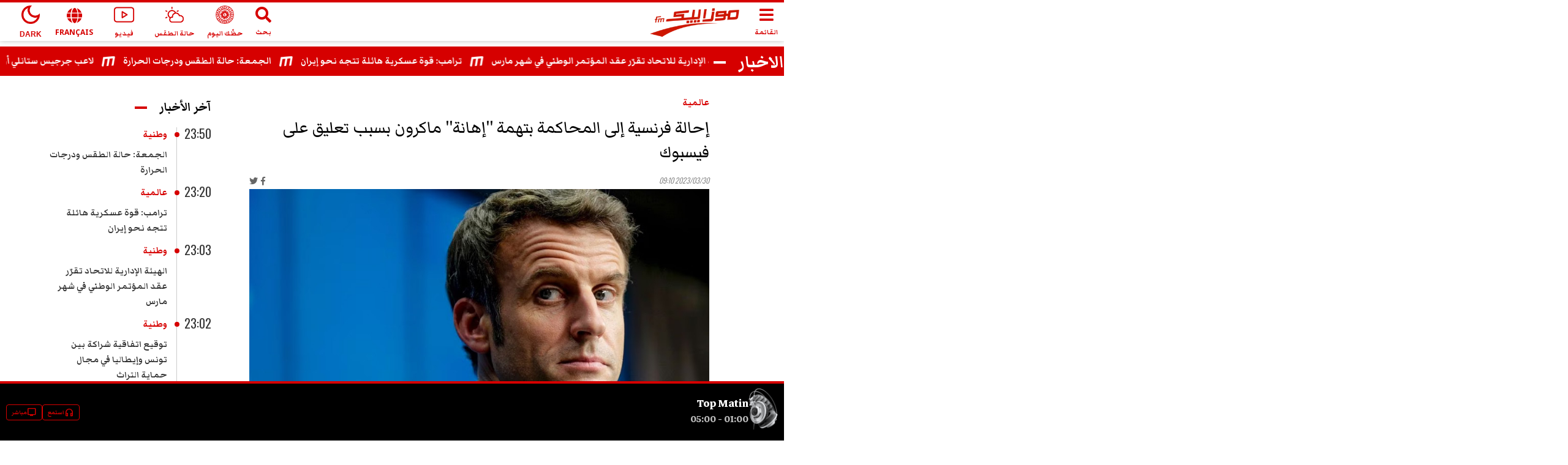

--- FILE ---
content_type: text/html; charset=utf-8
request_url: https://www.mosaiquefm.net/ar/%D8%A7%D9%84%D8%A3%D8%AE%D8%A8%D8%A7%D8%B1-%D8%A7%D9%84%D8%B9%D8%A7%D9%84%D9%85%D9%8A%D8%A9/1148456/%D8%A5%D8%AD%D8%A7%D9%84%D8%A9-%D9%81%D8%B1%D9%86%D8%B3%D9%8A%D8%A9-%D8%A5%D9%84%D9%89-%D8%A7%D9%84%D9%85%D8%AD%D8%A7%D9%83%D9%85%D8%A9-%D8%A8%D8%AA%D9%87%D9%85%D8%A9-%D8%A5%D9%87%D8%A7%D9%86%D8%A9-%D9%85%D8%A7%D9%83%D8%B1%D9%88%D9%86-%D8%A8%D8%B3%D8%A8%D8%A8-%D8%AA%D8%B9%D9%84%D9%8A%D9%82-%D8%B9%D9%84%D9%89-%D9%81%D9%8A%D8%B3%D8%A8%D9%88%D9%83
body_size: 8722
content:
<!DOCTYPE html><html dir="rtl" lang="ar"><head><meta charSet="utf-8"/><meta name="viewport" content="width=device-width"/><script type="application/ld+json">{
          "@context": "https://schema.org",
          "@type": "NewsArticle",
          "headline": "إحالة فرنسية إلى المحاكمة بتهمة ''إهانة'' ماكرون بسبب تعليق على فيسبوك",
          "image": ["https://content.mosaiquefm.net/uploads/content/thumbnails/1680160689_media.jpg"],
          "datePublished": "2023-03-30T09:10:00+00:00",
          "dateModified": "2026-01-23T00:02:04+00:00",
          "author": [{
            "@type": "Organization",
            "name":"Mosaique FM",
            "url": "https://www.mosaiquefm.net"
          }]
        }</script><title>إحالة فرنسية إلى المحاكمة بتهمة &#x27;&#x27;إهانة&#x27;&#x27; ماكرون بسبب تعليق على فيسبوك | Mosaique FM</title><meta name="robots" content="index,follow"/><meta name="description" content="إحالة فرنسية إلى المحاكمة بتهمة &#x27;&#x27;إهانة&#x27;&#x27; ماكرون بسبب تعليق على فيسبوك"/><meta name="theme-color" content="#d60000"/><link rel="alternate" media="only screen and (max-width: 600px)" href="https://www.mosaiquefm.net/amp/ar/%D8%A7%D9%84%D8%A3%D8%AE%D8%A8%D8%A7%D8%B1-%D8%A7%D9%84%D8%B9%D8%A7%D9%84%D9%85%D9%8A%D8%A9/1148456/%D8%A5%D8%AD%D8%A7%D9%84%D8%A9-%D9%81%D8%B1%D9%86%D8%B3%D9%8A%D8%A9-%D8%A5%D9%84%D9%89-%D8%A7%D9%84%D9%85%D8%AD%D8%A7%D9%83%D9%85%D8%A9-%D8%A8%D8%AA%D9%87%D9%85%D8%A9-%D8%A5%D9%87%D8%A7%D9%86%D8%A9-%D9%85%D8%A7%D9%83%D8%B1%D9%88%D9%86-%D8%A8%D8%B3%D8%A8%D8%A8-%D8%AA%D8%B9%D9%84%D9%8A%D9%82-%D8%B9%D9%84%D9%89-%D9%81%D9%8A%D8%B3%D8%A8%D9%88%D9%83"/><meta name="twitter:card" content="summary_large_image"/><meta name="twitter:site" content="@Mosaique FM"/><meta name="twitter:creator" content="@Mosaique FM"/><meta property="fb:app_id" content="4887303034665533"/><meta property="og:title" content="إحالة فرنسية إلى المحاكمة بتهمة &#x27;&#x27;إهانة&#x27;&#x27; ماكرون بسبب تعليق على فيسبوك"/><meta property="og:description" content="إحالة فرنسية إلى المحاكمة بتهمة &#x27;&#x27;إهانة&#x27;&#x27; ماكرون بسبب تعليق على فيسبوك"/><meta property="og:url" content="https://www.mosaiquefm.net/ar/الأخبار-العالمية/1148456/إحالة-فرنسية-إلى-المحاكمة-بتهمة-إهانة-ماكرون-بسبب-تعليق-على-فيسبوك"/><meta property="og:type" content="article"/><meta property="og:image" content="https://content.mosaiquefm.net/uploads/content/thumbnails/1680160689_media.jpg"/><meta property="og:locale" content="ar"/><meta property="og:site_name" content="Mosaique FM"/><link rel="canonical" href="https://www.mosaiquefm.net/ar/%D8%A7%D9%84%D8%A3%D8%AE%D8%A8%D8%A7%D8%B1-%D8%A7%D9%84%D8%B9%D8%A7%D9%84%D9%85%D9%8A%D8%A9/1148456/%D8%A5%D8%AD%D8%A7%D9%84%D8%A9-%D9%81%D8%B1%D9%86%D8%B3%D9%8A%D8%A9-%D8%A5%D9%84%D9%89-%D8%A7%D9%84%D9%85%D8%AD%D8%A7%D9%83%D9%85%D8%A9-%D8%A8%D8%AA%D9%87%D9%85%D8%A9-%D8%A5%D9%87%D8%A7%D9%86%D8%A9-%D9%85%D8%A7%D9%83%D8%B1%D9%88%D9%86-%D8%A8%D8%B3%D8%A8%D8%A8-%D8%AA%D8%B9%D9%84%D9%8A%D9%82-%D8%B9%D9%84%D9%89-%D9%81%D9%8A%D8%B3%D8%A8%D9%88%D9%83"/><meta name="robots" content="max-image-preview:large"/><meta name="twitter:description" content="إحالة فرنسية إلى المحاكمة بتهمة &#x27;&#x27;إهانة&#x27;&#x27; ماكرون بسبب تعليق على فيسبوك"/><meta name="twitter:title" content="إحالة فرنسية إلى المحاكمة بتهمة &#x27;&#x27;إهانة&#x27;&#x27; ماكرون بسبب تعليق على فيسبوك"/><meta name="twitter:image" content="https://content.mosaiquefm.net/uploads/content/thumbnails/1680160689_media.jpg"/><meta name="fb:pages" content="346593403645"/><meta name="facebook-domain-verification" content="wreqx7kjowp0zq90v9y205xtcdk1by"/><link rel="amphtml" href="https://www.mosaiquefm.net/amp/ar/الأخبار-العالمية/1148456/إحالة-فرنسية-إلى-المحاكمة-بتهمة-إهانة-ماكرون-بسبب-تعليق-على-فيسبوك"/><script>
        var _paq = window._paq = window._paq || [];
        /* tracker methods like "setCustomDimension" should be called before "trackPageView" */
        _paq.push(['trackPageView']);
        _paq.push(['enableLinkTracking']);
        (function() {
          var u="//matomo.uk.oxa.cloud/";
          _paq.push(['setTrackerUrl', u+'matomo.php']);
          _paq.push(['setSiteId', '2']);
          var d=document, g=d.createElement('script'), s=d.getElementsByTagName('script')[0];
          g.async=true; g.src=u+'matomo.js'; s.parentNode.insertBefore(g,s);
        })()
      </script><script>
        !function(f,b,e,v,n,t,s)
        {if(f.fbq)return;n=f.fbq=function(){n.callMethod?
        n.callMethod.apply(n,arguments):n.queue.push(arguments)};
        if(!f._fbq)f._fbq=n;n.push=n;n.loaded=!0;n.version='2.0';
        n.queue=[];t=b.createElement(e);t.async=!0;
        t.src=v;s=b.getElementsByTagName(e)[0];
        s.parentNode.insertBefore(t,s)}(window, document,'script',
        'https://connect.facebook.net/en_US/fbevents.js');
        fbq('init', '1336921154120505');
        fbq('track', 'PageView');
      </script><script async="" src="https://www.googletagmanager.com/gtag/js?id=G-02SR06BC6H"></script><script>
        window.dataLayer = window.dataLayer || [];
        function gtag(){dataLayer.push(arguments)}
        gtag('js', new Date());
        gtag('config', 'G-02SR06BC6H');
      </script><meta name="next-head-count" content="28"/><link rel="preconnect" href="https://use.fontawesome.com"/><link rel="preconnect" href="https://fonts.googleapis.com"/><link rel="preconnect" href="https://fonts.gstatic.com" crossorigin=""/><link rel="stylesheet" href="https://use.fontawesome.com/releases/v5.8.1/css/all.css"/><meta name="language" content="ar"/><link rel="shortcut icon" href="/favicon.ico"/><script src="//imasdk.googleapis.com/js/sdkloader/ima3.js"></script><link rel="preconnect" href="https://fonts.gstatic.com" crossorigin /><link rel="preload" href="/_next/static/css/6f67886d486c052f.css" as="style"/><link rel="stylesheet" href="/_next/static/css/6f67886d486c052f.css" data-n-g=""/><noscript data-n-css=""></noscript><script defer="" nomodule="" src="/_next/static/chunks/polyfills-c67a75d1b6f99dc8.js"></script><script src="/_next/static/chunks/webpack-f1aa729b6d14995c.js" defer=""></script><script src="/_next/static/chunks/framework-e7b0cc19935701c0.js" defer=""></script><script src="/_next/static/chunks/main-ea89b3f782994f0c.js" defer=""></script><script src="/_next/static/chunks/pages/_app-aee1d3d7cbdadbd7.js" defer=""></script><script src="/_next/static/chunks/75fc9c18-19578c7b07f53632.js" defer=""></script><script src="/_next/static/chunks/8751-70d44bce01ff587e.js" defer=""></script><script src="/_next/static/chunks/pages/%5Bcatgory%5D/%5Bid%5D/%5Bslug%5D-55359d0893ad2569.js" defer=""></script><script src="/_next/static/u21tvru-Dhi1u3jeotC_W/_buildManifest.js" defer=""></script><script src="/_next/static/u21tvru-Dhi1u3jeotC_W/_ssgManifest.js" defer=""></script><style data-href="https://fonts.googleapis.com/css2?family=Material+Symbols+Outlined">@font-face{font-family:'Material Symbols Outlined';font-style:normal;font-weight:400;src:url(https://fonts.gstatic.com/s/materialsymbolsoutlined/v295/kJF1BvYX7BgnkSrUwT8OhrdQw4oELdPIeeII9v6oDMzByHX9rA6RzaxHMPdY43zj-jCxv3fzvRNU22ZXGJpEpjC_1v-p_4MrImHCIJIZrDCvHOel.woff) format('woff')}.material-symbols-outlined{font-family:'Material Symbols Outlined';font-weight:normal;font-style:normal;font-size:24px;line-height:1;letter-spacing:normal;text-transform:none;display:inline-block;white-space:nowrap;word-wrap:normal;direction:ltr;font-feature-settings:'liga'}@font-face{font-family:'Material Symbols Outlined';font-style:normal;font-weight:400;src:url(https://fonts.gstatic.com/s/materialsymbolsoutlined/v295/kJF1BvYX7BgnkSrUwT8OhrdQw4oELdPIeeII9v6oDMzByHX9rA6RzaxHMPdY43zj-jCxv3fzvRNU22ZXGJpEpjC_1v-p_4MrImHCIJIZrDCvHOelbd5zrDAt.woff) format('woff')}.material-symbols-outlined{font-family:'Material Symbols Outlined';font-weight:normal;font-style:normal;font-size:24px;line-height:1;letter-spacing:normal;text-transform:none;display:inline-block;white-space:nowrap;word-wrap:normal;direction:ltr;-webkit-font-feature-settings:'liga';-webkit-font-smoothing:antialiased}</style><style data-href="https://fonts.googleapis.com/css2?family=Markazi+Text:wght@400;500;600;700&family=Oswald:wght@200;300;400;500;600;700&display=swap">@font-face{font-family:'Markazi Text';font-style:normal;font-weight:400;font-display:swap;src:url(https://fonts.gstatic.com/s/markazitext/v28/sykh-ydym6AtQaiEtX7yhqb_rV1k_81ZVYYZtfSQT4A.woff) format('woff')}@font-face{font-family:'Markazi Text';font-style:normal;font-weight:500;font-display:swap;src:url(https://fonts.gstatic.com/s/markazitext/v28/sykh-ydym6AtQaiEtX7yhqb_rV1k_81ZVYYZtcaQT4A.woff) format('woff')}@font-face{font-family:'Markazi Text';font-style:normal;font-weight:600;font-display:swap;src:url(https://fonts.gstatic.com/s/markazitext/v28/sykh-ydym6AtQaiEtX7yhqb_rV1k_81ZVYYZtSqXT4A.woff) format('woff')}@font-face{font-family:'Markazi Text';font-style:normal;font-weight:700;font-display:swap;src:url(https://fonts.gstatic.com/s/markazitext/v28/sykh-ydym6AtQaiEtX7yhqb_rV1k_81ZVYYZtROXT4A.woff) format('woff')}@font-face{font-family:'Oswald';font-style:normal;font-weight:200;font-display:swap;src:url(https://fonts.gstatic.com/s/oswald/v57/TK3_WkUHHAIjg75cFRf3bXL8LICs13FvgUI.woff) format('woff')}@font-face{font-family:'Oswald';font-style:normal;font-weight:300;font-display:swap;src:url(https://fonts.gstatic.com/s/oswald/v57/TK3_WkUHHAIjg75cFRf3bXL8LICs169vgUI.woff) format('woff')}@font-face{font-family:'Oswald';font-style:normal;font-weight:400;font-display:swap;src:url(https://fonts.gstatic.com/s/oswald/v57/TK3_WkUHHAIjg75cFRf3bXL8LICs1_FvgUI.woff) format('woff')}@font-face{font-family:'Oswald';font-style:normal;font-weight:500;font-display:swap;src:url(https://fonts.gstatic.com/s/oswald/v57/TK3_WkUHHAIjg75cFRf3bXL8LICs18NvgUI.woff) format('woff')}@font-face{font-family:'Oswald';font-style:normal;font-weight:600;font-display:swap;src:url(https://fonts.gstatic.com/s/oswald/v57/TK3_WkUHHAIjg75cFRf3bXL8LICs1y9ogUI.woff) format('woff')}@font-face{font-family:'Oswald';font-style:normal;font-weight:700;font-display:swap;src:url(https://fonts.gstatic.com/s/oswald/v57/TK3_WkUHHAIjg75cFRf3bXL8LICs1xZogUI.woff) format('woff')}@font-face{font-family:'Markazi Text';font-style:normal;font-weight:400;font-display:swap;src:url(https://fonts.gstatic.com/s/markazitext/v28/syk0-ydym6AtQaiEtX7yhqbVpHWVBVLqUqsY.woff2) format('woff2');unicode-range:U+0600-06FF,U+0750-077F,U+0870-088E,U+0890-0891,U+0897-08E1,U+08E3-08FF,U+200C-200E,U+2010-2011,U+204F,U+2E41,U+FB50-FDFF,U+FE70-FE74,U+FE76-FEFC,U+102E0-102FB,U+10E60-10E7E,U+10EC2-10EC4,U+10EFC-10EFF,U+1EE00-1EE03,U+1EE05-1EE1F,U+1EE21-1EE22,U+1EE24,U+1EE27,U+1EE29-1EE32,U+1EE34-1EE37,U+1EE39,U+1EE3B,U+1EE42,U+1EE47,U+1EE49,U+1EE4B,U+1EE4D-1EE4F,U+1EE51-1EE52,U+1EE54,U+1EE57,U+1EE59,U+1EE5B,U+1EE5D,U+1EE5F,U+1EE61-1EE62,U+1EE64,U+1EE67-1EE6A,U+1EE6C-1EE72,U+1EE74-1EE77,U+1EE79-1EE7C,U+1EE7E,U+1EE80-1EE89,U+1EE8B-1EE9B,U+1EEA1-1EEA3,U+1EEA5-1EEA9,U+1EEAB-1EEBB,U+1EEF0-1EEF1}@font-face{font-family:'Markazi Text';font-style:normal;font-weight:400;font-display:swap;src:url(https://fonts.gstatic.com/s/markazitext/v28/syk0-ydym6AtQaiEtX7yhqbVrnWVBVLqUqsY.woff2) format('woff2');unicode-range:U+0102-0103,U+0110-0111,U+0128-0129,U+0168-0169,U+01A0-01A1,U+01AF-01B0,U+0300-0301,U+0303-0304,U+0308-0309,U+0323,U+0329,U+1EA0-1EF9,U+20AB}@font-face{font-family:'Markazi Text';font-style:normal;font-weight:400;font-display:swap;src:url(https://fonts.gstatic.com/s/markazitext/v28/syk0-ydym6AtQaiEtX7yhqbVr3WVBVLqUqsY.woff2) format('woff2');unicode-range:U+0100-02BA,U+02BD-02C5,U+02C7-02CC,U+02CE-02D7,U+02DD-02FF,U+0304,U+0308,U+0329,U+1D00-1DBF,U+1E00-1E9F,U+1EF2-1EFF,U+2020,U+20A0-20AB,U+20AD-20C0,U+2113,U+2C60-2C7F,U+A720-A7FF}@font-face{font-family:'Markazi Text';font-style:normal;font-weight:400;font-display:swap;src:url(https://fonts.gstatic.com/s/markazitext/v28/syk0-ydym6AtQaiEtX7yhqbVoXWVBVLqUg.woff2) format('woff2');unicode-range:U+0000-00FF,U+0131,U+0152-0153,U+02BB-02BC,U+02C6,U+02DA,U+02DC,U+0304,U+0308,U+0329,U+2000-206F,U+20AC,U+2122,U+2191,U+2193,U+2212,U+2215,U+FEFF,U+FFFD}@font-face{font-family:'Markazi Text';font-style:normal;font-weight:500;font-display:swap;src:url(https://fonts.gstatic.com/s/markazitext/v28/syk0-ydym6AtQaiEtX7yhqbVpHWVBVLqUqsY.woff2) format('woff2');unicode-range:U+0600-06FF,U+0750-077F,U+0870-088E,U+0890-0891,U+0897-08E1,U+08E3-08FF,U+200C-200E,U+2010-2011,U+204F,U+2E41,U+FB50-FDFF,U+FE70-FE74,U+FE76-FEFC,U+102E0-102FB,U+10E60-10E7E,U+10EC2-10EC4,U+10EFC-10EFF,U+1EE00-1EE03,U+1EE05-1EE1F,U+1EE21-1EE22,U+1EE24,U+1EE27,U+1EE29-1EE32,U+1EE34-1EE37,U+1EE39,U+1EE3B,U+1EE42,U+1EE47,U+1EE49,U+1EE4B,U+1EE4D-1EE4F,U+1EE51-1EE52,U+1EE54,U+1EE57,U+1EE59,U+1EE5B,U+1EE5D,U+1EE5F,U+1EE61-1EE62,U+1EE64,U+1EE67-1EE6A,U+1EE6C-1EE72,U+1EE74-1EE77,U+1EE79-1EE7C,U+1EE7E,U+1EE80-1EE89,U+1EE8B-1EE9B,U+1EEA1-1EEA3,U+1EEA5-1EEA9,U+1EEAB-1EEBB,U+1EEF0-1EEF1}@font-face{font-family:'Markazi Text';font-style:normal;font-weight:500;font-display:swap;src:url(https://fonts.gstatic.com/s/markazitext/v28/syk0-ydym6AtQaiEtX7yhqbVrnWVBVLqUqsY.woff2) format('woff2');unicode-range:U+0102-0103,U+0110-0111,U+0128-0129,U+0168-0169,U+01A0-01A1,U+01AF-01B0,U+0300-0301,U+0303-0304,U+0308-0309,U+0323,U+0329,U+1EA0-1EF9,U+20AB}@font-face{font-family:'Markazi Text';font-style:normal;font-weight:500;font-display:swap;src:url(https://fonts.gstatic.com/s/markazitext/v28/syk0-ydym6AtQaiEtX7yhqbVr3WVBVLqUqsY.woff2) format('woff2');unicode-range:U+0100-02BA,U+02BD-02C5,U+02C7-02CC,U+02CE-02D7,U+02DD-02FF,U+0304,U+0308,U+0329,U+1D00-1DBF,U+1E00-1E9F,U+1EF2-1EFF,U+2020,U+20A0-20AB,U+20AD-20C0,U+2113,U+2C60-2C7F,U+A720-A7FF}@font-face{font-family:'Markazi Text';font-style:normal;font-weight:500;font-display:swap;src:url(https://fonts.gstatic.com/s/markazitext/v28/syk0-ydym6AtQaiEtX7yhqbVoXWVBVLqUg.woff2) format('woff2');unicode-range:U+0000-00FF,U+0131,U+0152-0153,U+02BB-02BC,U+02C6,U+02DA,U+02DC,U+0304,U+0308,U+0329,U+2000-206F,U+20AC,U+2122,U+2191,U+2193,U+2212,U+2215,U+FEFF,U+FFFD}@font-face{font-family:'Markazi Text';font-style:normal;font-weight:600;font-display:swap;src:url(https://fonts.gstatic.com/s/markazitext/v28/syk0-ydym6AtQaiEtX7yhqbVpHWVBVLqUqsY.woff2) format('woff2');unicode-range:U+0600-06FF,U+0750-077F,U+0870-088E,U+0890-0891,U+0897-08E1,U+08E3-08FF,U+200C-200E,U+2010-2011,U+204F,U+2E41,U+FB50-FDFF,U+FE70-FE74,U+FE76-FEFC,U+102E0-102FB,U+10E60-10E7E,U+10EC2-10EC4,U+10EFC-10EFF,U+1EE00-1EE03,U+1EE05-1EE1F,U+1EE21-1EE22,U+1EE24,U+1EE27,U+1EE29-1EE32,U+1EE34-1EE37,U+1EE39,U+1EE3B,U+1EE42,U+1EE47,U+1EE49,U+1EE4B,U+1EE4D-1EE4F,U+1EE51-1EE52,U+1EE54,U+1EE57,U+1EE59,U+1EE5B,U+1EE5D,U+1EE5F,U+1EE61-1EE62,U+1EE64,U+1EE67-1EE6A,U+1EE6C-1EE72,U+1EE74-1EE77,U+1EE79-1EE7C,U+1EE7E,U+1EE80-1EE89,U+1EE8B-1EE9B,U+1EEA1-1EEA3,U+1EEA5-1EEA9,U+1EEAB-1EEBB,U+1EEF0-1EEF1}@font-face{font-family:'Markazi Text';font-style:normal;font-weight:600;font-display:swap;src:url(https://fonts.gstatic.com/s/markazitext/v28/syk0-ydym6AtQaiEtX7yhqbVrnWVBVLqUqsY.woff2) format('woff2');unicode-range:U+0102-0103,U+0110-0111,U+0128-0129,U+0168-0169,U+01A0-01A1,U+01AF-01B0,U+0300-0301,U+0303-0304,U+0308-0309,U+0323,U+0329,U+1EA0-1EF9,U+20AB}@font-face{font-family:'Markazi Text';font-style:normal;font-weight:600;font-display:swap;src:url(https://fonts.gstatic.com/s/markazitext/v28/syk0-ydym6AtQaiEtX7yhqbVr3WVBVLqUqsY.woff2) format('woff2');unicode-range:U+0100-02BA,U+02BD-02C5,U+02C7-02CC,U+02CE-02D7,U+02DD-02FF,U+0304,U+0308,U+0329,U+1D00-1DBF,U+1E00-1E9F,U+1EF2-1EFF,U+2020,U+20A0-20AB,U+20AD-20C0,U+2113,U+2C60-2C7F,U+A720-A7FF}@font-face{font-family:'Markazi Text';font-style:normal;font-weight:600;font-display:swap;src:url(https://fonts.gstatic.com/s/markazitext/v28/syk0-ydym6AtQaiEtX7yhqbVoXWVBVLqUg.woff2) format('woff2');unicode-range:U+0000-00FF,U+0131,U+0152-0153,U+02BB-02BC,U+02C6,U+02DA,U+02DC,U+0304,U+0308,U+0329,U+2000-206F,U+20AC,U+2122,U+2191,U+2193,U+2212,U+2215,U+FEFF,U+FFFD}@font-face{font-family:'Markazi Text';font-style:normal;font-weight:700;font-display:swap;src:url(https://fonts.gstatic.com/s/markazitext/v28/syk0-ydym6AtQaiEtX7yhqbVpHWVBVLqUqsY.woff2) format('woff2');unicode-range:U+0600-06FF,U+0750-077F,U+0870-088E,U+0890-0891,U+0897-08E1,U+08E3-08FF,U+200C-200E,U+2010-2011,U+204F,U+2E41,U+FB50-FDFF,U+FE70-FE74,U+FE76-FEFC,U+102E0-102FB,U+10E60-10E7E,U+10EC2-10EC4,U+10EFC-10EFF,U+1EE00-1EE03,U+1EE05-1EE1F,U+1EE21-1EE22,U+1EE24,U+1EE27,U+1EE29-1EE32,U+1EE34-1EE37,U+1EE39,U+1EE3B,U+1EE42,U+1EE47,U+1EE49,U+1EE4B,U+1EE4D-1EE4F,U+1EE51-1EE52,U+1EE54,U+1EE57,U+1EE59,U+1EE5B,U+1EE5D,U+1EE5F,U+1EE61-1EE62,U+1EE64,U+1EE67-1EE6A,U+1EE6C-1EE72,U+1EE74-1EE77,U+1EE79-1EE7C,U+1EE7E,U+1EE80-1EE89,U+1EE8B-1EE9B,U+1EEA1-1EEA3,U+1EEA5-1EEA9,U+1EEAB-1EEBB,U+1EEF0-1EEF1}@font-face{font-family:'Markazi Text';font-style:normal;font-weight:700;font-display:swap;src:url(https://fonts.gstatic.com/s/markazitext/v28/syk0-ydym6AtQaiEtX7yhqbVrnWVBVLqUqsY.woff2) format('woff2');unicode-range:U+0102-0103,U+0110-0111,U+0128-0129,U+0168-0169,U+01A0-01A1,U+01AF-01B0,U+0300-0301,U+0303-0304,U+0308-0309,U+0323,U+0329,U+1EA0-1EF9,U+20AB}@font-face{font-family:'Markazi Text';font-style:normal;font-weight:700;font-display:swap;src:url(https://fonts.gstatic.com/s/markazitext/v28/syk0-ydym6AtQaiEtX7yhqbVr3WVBVLqUqsY.woff2) format('woff2');unicode-range:U+0100-02BA,U+02BD-02C5,U+02C7-02CC,U+02CE-02D7,U+02DD-02FF,U+0304,U+0308,U+0329,U+1D00-1DBF,U+1E00-1E9F,U+1EF2-1EFF,U+2020,U+20A0-20AB,U+20AD-20C0,U+2113,U+2C60-2C7F,U+A720-A7FF}@font-face{font-family:'Markazi Text';font-style:normal;font-weight:700;font-display:swap;src:url(https://fonts.gstatic.com/s/markazitext/v28/syk0-ydym6AtQaiEtX7yhqbVoXWVBVLqUg.woff2) format('woff2');unicode-range:U+0000-00FF,U+0131,U+0152-0153,U+02BB-02BC,U+02C6,U+02DA,U+02DC,U+0304,U+0308,U+0329,U+2000-206F,U+20AC,U+2122,U+2191,U+2193,U+2212,U+2215,U+FEFF,U+FFFD}@font-face{font-family:'Oswald';font-style:normal;font-weight:200;font-display:swap;src:url(https://fonts.gstatic.com/s/oswald/v57/TK3iWkUHHAIjg752FD8Gl-1PK62t.woff2) format('woff2');unicode-range:U+0460-052F,U+1C80-1C8A,U+20B4,U+2DE0-2DFF,U+A640-A69F,U+FE2E-FE2F}@font-face{font-family:'Oswald';font-style:normal;font-weight:200;font-display:swap;src:url(https://fonts.gstatic.com/s/oswald/v57/TK3iWkUHHAIjg752HT8Gl-1PK62t.woff2) format('woff2');unicode-range:U+0301,U+0400-045F,U+0490-0491,U+04B0-04B1,U+2116}@font-face{font-family:'Oswald';font-style:normal;font-weight:200;font-display:swap;src:url(https://fonts.gstatic.com/s/oswald/v57/TK3iWkUHHAIjg752Fj8Gl-1PK62t.woff2) format('woff2');unicode-range:U+0102-0103,U+0110-0111,U+0128-0129,U+0168-0169,U+01A0-01A1,U+01AF-01B0,U+0300-0301,U+0303-0304,U+0308-0309,U+0323,U+0329,U+1EA0-1EF9,U+20AB}@font-face{font-family:'Oswald';font-style:normal;font-weight:200;font-display:swap;src:url(https://fonts.gstatic.com/s/oswald/v57/TK3iWkUHHAIjg752Fz8Gl-1PK62t.woff2) format('woff2');unicode-range:U+0100-02BA,U+02BD-02C5,U+02C7-02CC,U+02CE-02D7,U+02DD-02FF,U+0304,U+0308,U+0329,U+1D00-1DBF,U+1E00-1E9F,U+1EF2-1EFF,U+2020,U+20A0-20AB,U+20AD-20C0,U+2113,U+2C60-2C7F,U+A720-A7FF}@font-face{font-family:'Oswald';font-style:normal;font-weight:200;font-display:swap;src:url(https://fonts.gstatic.com/s/oswald/v57/TK3iWkUHHAIjg752GT8Gl-1PKw.woff2) format('woff2');unicode-range:U+0000-00FF,U+0131,U+0152-0153,U+02BB-02BC,U+02C6,U+02DA,U+02DC,U+0304,U+0308,U+0329,U+2000-206F,U+20AC,U+2122,U+2191,U+2193,U+2212,U+2215,U+FEFF,U+FFFD}@font-face{font-family:'Oswald';font-style:normal;font-weight:300;font-display:swap;src:url(https://fonts.gstatic.com/s/oswald/v57/TK3iWkUHHAIjg752FD8Gl-1PK62t.woff2) format('woff2');unicode-range:U+0460-052F,U+1C80-1C8A,U+20B4,U+2DE0-2DFF,U+A640-A69F,U+FE2E-FE2F}@font-face{font-family:'Oswald';font-style:normal;font-weight:300;font-display:swap;src:url(https://fonts.gstatic.com/s/oswald/v57/TK3iWkUHHAIjg752HT8Gl-1PK62t.woff2) format('woff2');unicode-range:U+0301,U+0400-045F,U+0490-0491,U+04B0-04B1,U+2116}@font-face{font-family:'Oswald';font-style:normal;font-weight:300;font-display:swap;src:url(https://fonts.gstatic.com/s/oswald/v57/TK3iWkUHHAIjg752Fj8Gl-1PK62t.woff2) format('woff2');unicode-range:U+0102-0103,U+0110-0111,U+0128-0129,U+0168-0169,U+01A0-01A1,U+01AF-01B0,U+0300-0301,U+0303-0304,U+0308-0309,U+0323,U+0329,U+1EA0-1EF9,U+20AB}@font-face{font-family:'Oswald';font-style:normal;font-weight:300;font-display:swap;src:url(https://fonts.gstatic.com/s/oswald/v57/TK3iWkUHHAIjg752Fz8Gl-1PK62t.woff2) format('woff2');unicode-range:U+0100-02BA,U+02BD-02C5,U+02C7-02CC,U+02CE-02D7,U+02DD-02FF,U+0304,U+0308,U+0329,U+1D00-1DBF,U+1E00-1E9F,U+1EF2-1EFF,U+2020,U+20A0-20AB,U+20AD-20C0,U+2113,U+2C60-2C7F,U+A720-A7FF}@font-face{font-family:'Oswald';font-style:normal;font-weight:300;font-display:swap;src:url(https://fonts.gstatic.com/s/oswald/v57/TK3iWkUHHAIjg752GT8Gl-1PKw.woff2) format('woff2');unicode-range:U+0000-00FF,U+0131,U+0152-0153,U+02BB-02BC,U+02C6,U+02DA,U+02DC,U+0304,U+0308,U+0329,U+2000-206F,U+20AC,U+2122,U+2191,U+2193,U+2212,U+2215,U+FEFF,U+FFFD}@font-face{font-family:'Oswald';font-style:normal;font-weight:400;font-display:swap;src:url(https://fonts.gstatic.com/s/oswald/v57/TK3iWkUHHAIjg752FD8Gl-1PK62t.woff2) format('woff2');unicode-range:U+0460-052F,U+1C80-1C8A,U+20B4,U+2DE0-2DFF,U+A640-A69F,U+FE2E-FE2F}@font-face{font-family:'Oswald';font-style:normal;font-weight:400;font-display:swap;src:url(https://fonts.gstatic.com/s/oswald/v57/TK3iWkUHHAIjg752HT8Gl-1PK62t.woff2) format('woff2');unicode-range:U+0301,U+0400-045F,U+0490-0491,U+04B0-04B1,U+2116}@font-face{font-family:'Oswald';font-style:normal;font-weight:400;font-display:swap;src:url(https://fonts.gstatic.com/s/oswald/v57/TK3iWkUHHAIjg752Fj8Gl-1PK62t.woff2) format('woff2');unicode-range:U+0102-0103,U+0110-0111,U+0128-0129,U+0168-0169,U+01A0-01A1,U+01AF-01B0,U+0300-0301,U+0303-0304,U+0308-0309,U+0323,U+0329,U+1EA0-1EF9,U+20AB}@font-face{font-family:'Oswald';font-style:normal;font-weight:400;font-display:swap;src:url(https://fonts.gstatic.com/s/oswald/v57/TK3iWkUHHAIjg752Fz8Gl-1PK62t.woff2) format('woff2');unicode-range:U+0100-02BA,U+02BD-02C5,U+02C7-02CC,U+02CE-02D7,U+02DD-02FF,U+0304,U+0308,U+0329,U+1D00-1DBF,U+1E00-1E9F,U+1EF2-1EFF,U+2020,U+20A0-20AB,U+20AD-20C0,U+2113,U+2C60-2C7F,U+A720-A7FF}@font-face{font-family:'Oswald';font-style:normal;font-weight:400;font-display:swap;src:url(https://fonts.gstatic.com/s/oswald/v57/TK3iWkUHHAIjg752GT8Gl-1PKw.woff2) format('woff2');unicode-range:U+0000-00FF,U+0131,U+0152-0153,U+02BB-02BC,U+02C6,U+02DA,U+02DC,U+0304,U+0308,U+0329,U+2000-206F,U+20AC,U+2122,U+2191,U+2193,U+2212,U+2215,U+FEFF,U+FFFD}@font-face{font-family:'Oswald';font-style:normal;font-weight:500;font-display:swap;src:url(https://fonts.gstatic.com/s/oswald/v57/TK3iWkUHHAIjg752FD8Gl-1PK62t.woff2) format('woff2');unicode-range:U+0460-052F,U+1C80-1C8A,U+20B4,U+2DE0-2DFF,U+A640-A69F,U+FE2E-FE2F}@font-face{font-family:'Oswald';font-style:normal;font-weight:500;font-display:swap;src:url(https://fonts.gstatic.com/s/oswald/v57/TK3iWkUHHAIjg752HT8Gl-1PK62t.woff2) format('woff2');unicode-range:U+0301,U+0400-045F,U+0490-0491,U+04B0-04B1,U+2116}@font-face{font-family:'Oswald';font-style:normal;font-weight:500;font-display:swap;src:url(https://fonts.gstatic.com/s/oswald/v57/TK3iWkUHHAIjg752Fj8Gl-1PK62t.woff2) format('woff2');unicode-range:U+0102-0103,U+0110-0111,U+0128-0129,U+0168-0169,U+01A0-01A1,U+01AF-01B0,U+0300-0301,U+0303-0304,U+0308-0309,U+0323,U+0329,U+1EA0-1EF9,U+20AB}@font-face{font-family:'Oswald';font-style:normal;font-weight:500;font-display:swap;src:url(https://fonts.gstatic.com/s/oswald/v57/TK3iWkUHHAIjg752Fz8Gl-1PK62t.woff2) format('woff2');unicode-range:U+0100-02BA,U+02BD-02C5,U+02C7-02CC,U+02CE-02D7,U+02DD-02FF,U+0304,U+0308,U+0329,U+1D00-1DBF,U+1E00-1E9F,U+1EF2-1EFF,U+2020,U+20A0-20AB,U+20AD-20C0,U+2113,U+2C60-2C7F,U+A720-A7FF}@font-face{font-family:'Oswald';font-style:normal;font-weight:500;font-display:swap;src:url(https://fonts.gstatic.com/s/oswald/v57/TK3iWkUHHAIjg752GT8Gl-1PKw.woff2) format('woff2');unicode-range:U+0000-00FF,U+0131,U+0152-0153,U+02BB-02BC,U+02C6,U+02DA,U+02DC,U+0304,U+0308,U+0329,U+2000-206F,U+20AC,U+2122,U+2191,U+2193,U+2212,U+2215,U+FEFF,U+FFFD}@font-face{font-family:'Oswald';font-style:normal;font-weight:600;font-display:swap;src:url(https://fonts.gstatic.com/s/oswald/v57/TK3iWkUHHAIjg752FD8Gl-1PK62t.woff2) format('woff2');unicode-range:U+0460-052F,U+1C80-1C8A,U+20B4,U+2DE0-2DFF,U+A640-A69F,U+FE2E-FE2F}@font-face{font-family:'Oswald';font-style:normal;font-weight:600;font-display:swap;src:url(https://fonts.gstatic.com/s/oswald/v57/TK3iWkUHHAIjg752HT8Gl-1PK62t.woff2) format('woff2');unicode-range:U+0301,U+0400-045F,U+0490-0491,U+04B0-04B1,U+2116}@font-face{font-family:'Oswald';font-style:normal;font-weight:600;font-display:swap;src:url(https://fonts.gstatic.com/s/oswald/v57/TK3iWkUHHAIjg752Fj8Gl-1PK62t.woff2) format('woff2');unicode-range:U+0102-0103,U+0110-0111,U+0128-0129,U+0168-0169,U+01A0-01A1,U+01AF-01B0,U+0300-0301,U+0303-0304,U+0308-0309,U+0323,U+0329,U+1EA0-1EF9,U+20AB}@font-face{font-family:'Oswald';font-style:normal;font-weight:600;font-display:swap;src:url(https://fonts.gstatic.com/s/oswald/v57/TK3iWkUHHAIjg752Fz8Gl-1PK62t.woff2) format('woff2');unicode-range:U+0100-02BA,U+02BD-02C5,U+02C7-02CC,U+02CE-02D7,U+02DD-02FF,U+0304,U+0308,U+0329,U+1D00-1DBF,U+1E00-1E9F,U+1EF2-1EFF,U+2020,U+20A0-20AB,U+20AD-20C0,U+2113,U+2C60-2C7F,U+A720-A7FF}@font-face{font-family:'Oswald';font-style:normal;font-weight:600;font-display:swap;src:url(https://fonts.gstatic.com/s/oswald/v57/TK3iWkUHHAIjg752GT8Gl-1PKw.woff2) format('woff2');unicode-range:U+0000-00FF,U+0131,U+0152-0153,U+02BB-02BC,U+02C6,U+02DA,U+02DC,U+0304,U+0308,U+0329,U+2000-206F,U+20AC,U+2122,U+2191,U+2193,U+2212,U+2215,U+FEFF,U+FFFD}@font-face{font-family:'Oswald';font-style:normal;font-weight:700;font-display:swap;src:url(https://fonts.gstatic.com/s/oswald/v57/TK3iWkUHHAIjg752FD8Gl-1PK62t.woff2) format('woff2');unicode-range:U+0460-052F,U+1C80-1C8A,U+20B4,U+2DE0-2DFF,U+A640-A69F,U+FE2E-FE2F}@font-face{font-family:'Oswald';font-style:normal;font-weight:700;font-display:swap;src:url(https://fonts.gstatic.com/s/oswald/v57/TK3iWkUHHAIjg752HT8Gl-1PK62t.woff2) format('woff2');unicode-range:U+0301,U+0400-045F,U+0490-0491,U+04B0-04B1,U+2116}@font-face{font-family:'Oswald';font-style:normal;font-weight:700;font-display:swap;src:url(https://fonts.gstatic.com/s/oswald/v57/TK3iWkUHHAIjg752Fj8Gl-1PK62t.woff2) format('woff2');unicode-range:U+0102-0103,U+0110-0111,U+0128-0129,U+0168-0169,U+01A0-01A1,U+01AF-01B0,U+0300-0301,U+0303-0304,U+0308-0309,U+0323,U+0329,U+1EA0-1EF9,U+20AB}@font-face{font-family:'Oswald';font-style:normal;font-weight:700;font-display:swap;src:url(https://fonts.gstatic.com/s/oswald/v57/TK3iWkUHHAIjg752Fz8Gl-1PK62t.woff2) format('woff2');unicode-range:U+0100-02BA,U+02BD-02C5,U+02C7-02CC,U+02CE-02D7,U+02DD-02FF,U+0304,U+0308,U+0329,U+1D00-1DBF,U+1E00-1E9F,U+1EF2-1EFF,U+2020,U+20A0-20AB,U+20AD-20C0,U+2113,U+2C60-2C7F,U+A720-A7FF}@font-face{font-family:'Oswald';font-style:normal;font-weight:700;font-display:swap;src:url(https://fonts.gstatic.com/s/oswald/v57/TK3iWkUHHAIjg752GT8Gl-1PKw.woff2) format('woff2');unicode-range:U+0000-00FF,U+0131,U+0152-0153,U+02BB-02BC,U+02C6,U+02DA,U+02DC,U+0304,U+0308,U+0329,U+2000-206F,U+20AC,U+2122,U+2191,U+2193,U+2212,U+2215,U+FEFF,U+FFFD}</style></head><body class="ar"><div id="__next"><noscript><img height='1' width='1' style="display:none" src="https://www.facebook.com/tr?id=1336921154120505&ev=PageView&noscript=1" /></noscript><div class="ar"><main><div class="ads adsMega"><div class="container"><div id="div-gpt-ad-1427365914458-0" class="" style="width:1000px;height:300px"></div></div></div><section><div class="container"><div class="row"><div class="col-lg-9"><div class="item"><article class="article"></article></div><div class="ads adsMiddle"><div id="div-gpt-ad-1612427494741-0" class=""></div></div><div class="box similars"><div class="row"></div></div></div><div class="col-lg-3 hidden-md sideBar"><div class="ads adsPave adsBox"><div class="adsContent"><div id="div-gpt-ad-1427365951148-0" class=""></div></div></div></div></div></div></section></main></div></div><script id="__NEXT_DATA__" type="application/json">{"props":{"pageProps":{"pagedata":{"seo":{"type":"article","title":"إحالة فرنسية إلى المحاكمة بتهمة ''إهانة'' ماكرون بسبب تعليق على فيسبوك","description":"إحالة فرنسية إلى المحاكمة بتهمة ''إهانة'' ماكرون بسبب تعليق على فيسبوك","image":"https://content.mosaiquefm.net/uploads/content/thumbnails/1680160689_media.jpg","link":"/ar/الأخبار-العالمية/1148456/إحالة-فرنسية-إلى-المحاكمة-بتهمة-إهانة-ماكرون-بسبب-تعليق-على-فيسبوك"},"article":{"tid":3,"label":"عالمية","tslug":"الأخبار-العالمية","id":1148456,"title":"إحالة فرنسية إلى المحاكمة بتهمة ''إهانة'' ماكرون بسبب تعليق على فيسبوك","subTitle":null,"slug":"إحالة-فرنسية-إلى-المحاكمة-بتهمة-إهانة-ماكرون-بسبب-تعليق-على-فيسبوك","description":"\u003cp style=\"text-align: justify;\"\u003e\u003cstrong\u003eأعلن القضاء الفرنسي الأربعاء أنّه أحال إلى المحاكمة امرأة بتهمة \u0026#39;\u0026#39;إهانة\u0026#39;\u0026#39;\u0026nbsp;الرئيس إيمانويل ماكرون بعدما نعتته في تعليق على فيسبوك بأنّه \u0026quot;قذر\u0026quot;.\u003c/strong\u003e\u003c/p\u003e    \u003cp style=\"text-align: justify;\"\u003eوقال المدّعي العام إنّ المّتهمة المتحدّرة من شمال فرنسا تواجه عقوبة أقصاها غرامة مالية وليس الحبس.\u003c/p\u003e    \u003cp\u003eوأضاف أنّ المتّهمة ستحاكم اعتباراً من\u0026nbsp;جوان وعقوبة التّهمة الموجّهة إليها هي في حدّها الأقصى غرامة قدرها 12 ألف يورو.\u003c/p\u003e    \u003cp\u003eوكانت المرأة أوقفت الجمعة وأودعت الحبس الاحتياطي بعدما تقدّم المكتب الإداري المحلّي للدولة بشكوى ضدّها على خلفية تعليق نشرته على فيسبوك، وفق ما أفاد المدّعي العام لمدينة سانت أومير (شمال) مهدي بن بوزيد وكالة فرانس برس.\u003c/p\u003e    \u003cp\u003eوموضوع الشكوى هو تعليق نشرته المرأة في صفحتها على فيسبوك في 21 مارس، أي عشيّة مقابلة أجرتها محطة \u0026quot;تي اف 1\u0026quot; مع الرئيس الفرنسي دافع خلالها عن تعديل مثير للجدل للنظام التقاعدي يثير احتجاجات واسعة النطاق.\u003c/p\u003e    \u003cp\u003eوكتبت المرأة \u0026quot;هذا القذر سيخاطبكم عند الواحدة ظهراً... دائماً ما نرى هذا القذر على التلفزيون\u0026quot;.\u003c/p\u003e    \u003cp\u003eوالمرأة خمسينية وكانت مؤيّدة لاحتجاجات حركة السترات الصفراء (2018-2019) التي أرخت بظلالها على الولاية الرئاسية الأولى لماكرون.\u003c/p\u003e    \u003cp\u003eوقال المدّعي العام إنّ المرأة متّهمة بـ\u0026quot;إهانة رئيس الجمهورية\u0026quot; وستحاكَم في 20 جوان\u0026nbsp;في سانت أومير.\u003c/p\u003e    \u003cp\u003eبالمقابل، قالت المتّهمة في تصريح لصحيفة \u0026quot;لا فوا دو نور\u0026quot; التي كانت أول من أورد الاتّهامات \u0026quot;يريدون أن يجعلوا منّي عبرة\u0026quot;.\u003c/p\u003e    \u003cp\u003eوالمرأة التي أشارت إليها الصحيفة باسم فاليري قالت إنها أصيبت بالدهشة حين قرعت الشرطة بابها صباح الجمعة لتوقيفها.\u003c/p\u003e    \u003cp\u003eوأضافت \u0026quot;سألتهم عمّا إذا كان الأمر مزحة. لم يسبق أن تعرّضت للتوقيف\u0026quot;، مضيفة \u0026quot;لست العدو الأول للبلاد\u0026quot;.\u003c/p\u003e    \u003cp\u003eوالحركة الاحتجاجية ضدّ تعديل نظام التقاعد والمستمرة منذ أشهر أدّت إلى تفاقم التوترات الاجتماعية في فرنسا، لا سيّما مع رفض ماكرون وحكومته على التراجع عنها.\u003c/p\u003e    \u003cp\u003eوالثلاثاء سجّلت صدامات جديدة بين الشرطة ومتظاهرين. ودعت نقابات عمّالية إلى يوم جديد من الإضرابات والاعتصامات في السادس من\u0026nbsp;أفريل.\u003c/p\u003e    \u003cp\u003e(أ ف ب)\u003c/p\u003e","seoTitle":"إحالة فرنسية إلى المحاكمة بتهمة ''إهانة'' ماكرون بسبب تعليق على فيسبوك","seoDescription":"إحالة فرنسية إلى المحاكمة بتهمة ''إهانة'' ماكرون بسبب تعليق على فيسبوك","image":"https://content.mosaiquefm.net/uploads/content/thumbnails/1680160689_media.jpg","media":null,"alt":"إحالة فرنسية إلى المحاكمة بتهمة ''إهانة'' ماكرون بسبب تعليق على فيسبوك","startPublish":{"date":"2023-03-30 09:10:00.000000","timezone_type":3,"timezone":"Africa/Tunis"},"fid":null,"flabel":null,"fstatus":null,"link":"/ar/الأخبار-العالمية/1148456/إحالة-فرنسية-إلى-المحاكمة-بتهمة-إهانة-ماكرون-بسبب-تعليق-على-فيسبوك","categorie":{"label":"عالمية","link":"/ar/actualites/الأخبار-العالمية/3"},"link2":"/ar/actualites/الأخبار-العالمية/3"},"tags":[],"folder":null,"similars":[{"tid":3,"label":"عالمية","tslug":"الأخبار-العالمية","id":1496655,"title":"ترامب: قوة عسكرية هائلة تتجه نحو إيران","slug":"ترامب-قوة-عسكرية-هائلة-تتجه-نحو-إيران","image":"https://content.mosaiquefm.net/uploads/content/medium/1769120712.webp","alt":"ترامب: قوة عسكرية هائلة تتجه نحو إيران","startPublish":{"date":"2026-01-22 23:20:00.000000","timezone_type":3,"timezone":"Africa/Tunis"},"link":"/ar/الأخبار-العالمية/1496655/ترامب-قوة-عسكرية-هائلة-تتجه-نحو-إيران","categorie":{"label":"عالمية","link":"/ar/actualites/الأخبار-العالمية/3"},"firstItem":true,"link2":"/ar/actualites/الأخبار-العالمية/3"},{"tid":3,"label":"عالمية","tslug":"الأخبار-العالمية","id":1496593,"title":"البحرية الفرنسية تعترض ناقلة نفط روسية في البحر المتوسط","slug":"البحرية-الفرنسية-تعترض-ناقلة-نفط-روسية-في-البحر-المتوسط","image":"https://content.mosaiquefm.net/uploads/content/medium/1769102544.webp","alt":"البحرية الفرنسية تعترض ناقلة نفط روسية ...","startPublish":{"date":"2026-01-22 18:19:00.000000","timezone_type":3,"timezone":"Africa/Tunis"},"link":"/ar/الأخبار-العالمية/1496593/البحرية-الفرنسية-تعترض-ناقلة-نفط-روسية-في-البحر-المتوسط","categorie":{"label":"عالمية","link":"/ar/actualites/الأخبار-العالمية/3"},"firstItem":false,"link2":"/ar/actualites/الأخبار-العالمية/3"},{"tid":3,"label":"عالمية","tslug":"الأخبار-العالمية","id":1496536,"title":"الخارجية الفرنسية: باريس لن تنضم لـ'مجلس السلام' في الوقت الراهن","slug":"الخارجية-الفرنسية-باريس-لن-تنضم-لـ-مجلس-السلام-في-الوقت-الراهن","image":"https://content.mosaiquefm.net/uploads/content/medium/1769089977.webp","alt":"الخارجية الفرنسية: باريس لن تنضم لـ'مجلس ...","startPublish":{"date":"2026-01-22 14:53:00.000000","timezone_type":3,"timezone":"Africa/Tunis"},"link":"/ar/الأخبار-العالمية/1496536/الخارجية-الفرنسية-باريس-لن-تنضم-لـ-مجلس-السلام-في-الوقت-الراهن","categorie":{"label":"عالمية","link":"/ar/actualites/الأخبار-العالمية/3"},"firstItem":false,"link2":"/ar/actualites/الأخبار-العالمية/3"},{"tid":3,"label":"عالمية","tslug":"الأخبار-العالمية","id":1496453,"title":"ترامب: إيران تُريد التفاوض..","slug":"ترامب-إيران-تريد-التفاوض","image":"https://content.mosaiquefm.net/uploads/content/medium/1769079511.webp","alt":"ترامب: إيران تُريد التفاوض..","startPublish":{"date":"2026-01-22 11:57:00.000000","timezone_type":3,"timezone":"Africa/Tunis"},"link":"/ar/الأخبار-العالمية/1496453/ترامب-إيران-تريد-التفاوض","categorie":{"label":"عالمية","link":"/ar/actualites/الأخبار-العالمية/3"},"firstItem":false,"link2":"/ar/actualites/الأخبار-العالمية/3"},{"tid":3,"label":"عالمية","tslug":"الأخبار-العالمية","id":1496446,"title":"ترامب يُدشّن رسميا مجلس السلام في غزة","slug":"ترامب-ي-دش-ن-رسميا-مجلس-السلام-في-غزة","image":"https://content.mosaiquefm.net/uploads/content/medium/1769078614.webp","alt":"ترامب يُدشّن رسميا مجلس السلام في غزة","startPublish":{"date":"2026-01-22 11:45:00.000000","timezone_type":3,"timezone":"Africa/Tunis"},"link":"/ar/الأخبار-العالمية/1496446/ترامب-ي-دش-ن-رسميا-مجلس-السلام-في-غزة","categorie":{"label":"عالمية","link":"/ar/actualites/الأخبار-العالمية/3"},"firstItem":false,"link2":"/ar/actualites/الأخبار-العالمية/3"},{"tid":3,"label":"عالمية","tslug":"الأخبار-العالمية","id":1496404,"title":"غرينلاند، طواحين الهواء والأغبياء: ماذا رشح من خطاب ترامب في دافوس؟","slug":"غرينلاند-طواحين-الهواء-والأغبياء-ماذا-رشح-من-خطاب-ترامب-في-دافوس","image":"https://content.mosaiquefm.net/uploads/content/medium/1769076019.webp","alt":"غرينلاند، طواحين الهواء والأغبياء: ماذا ...","startPublish":{"date":"2026-01-22 11:00:00.000000","timezone_type":3,"timezone":"Africa/Tunis"},"link":"/ar/الأخبار-العالمية/1496404/غرينلاند-طواحين-الهواء-والأغبياء-ماذا-رشح-من-خطاب-ترامب-في-دافوس","categorie":{"label":"عالمية","link":"/ar/actualites/الأخبار-العالمية/3"},"firstItem":false,"link2":"/ar/actualites/الأخبار-العالمية/3"},{"tid":3,"label":"عالمية","tslug":"الأخبار-العالمية","id":1496394,"title":"'الناتو': تنسيق مع أمريكا لحماية غرينلاند من النفوذ الصيني والروسي","slug":"الناتو-تنسيق-مع-أمريكا-لحماية-غرينلاند-من-النفوذ-الصيني-والروسي","image":"https://content.mosaiquefm.net/uploads/content/medium/1769074748.webp","alt":"'الناتو': تنسيق مع أمريكا لحماية غرينلاند ...","startPublish":{"date":"2026-01-22 10:34:00.000000","timezone_type":3,"timezone":"Africa/Tunis"},"link":"/ar/الأخبار-العالمية/1496394/الناتو-تنسيق-مع-أمريكا-لحماية-غرينلاند-من-النفوذ-الصيني-والروسي","categorie":{"label":"عالمية","link":"/ar/actualites/الأخبار-العالمية/3"},"firstItem":false,"link2":"/ar/actualites/الأخبار-العالمية/3"},{"tid":3,"label":"عالمية","tslug":"الأخبار-العالمية","id":1496341,"title":"إسبانيا تقترح على الاتّحاد الأوروبي تشكيل جيش مشترك","slug":"إسبانيا-تقترح-على-الات-حاد-الأوروبي-تشكيل-جيش-مشترك","image":"https://content.mosaiquefm.net/uploads/content/medium/1769064381.webp","alt":"إسبانيا تقترح على الاتّحاد الأوروبي ...","startPublish":{"date":"2026-01-22 07:42:00.000000","timezone_type":3,"timezone":"Africa/Tunis"},"link":"/ar/الأخبار-العالمية/1496341/إسبانيا-تقترح-على-الات-حاد-الأوروبي-تشكيل-جيش-مشترك","categorie":{"label":"عالمية","link":"/ar/actualites/الأخبار-العالمية/3"},"firstItem":false,"link2":"/ar/actualites/الأخبار-العالمية/3"}]},"locale":"ar","__lang":"ar","__namespaces":{"common":{"_author_mfm":"فريق التحرير موزاييك اف ام","All headings":"جميع الفقرات","All programs":"جميع البرامج","All rights reserved":"كل الحقوق محفوظة","An error has occurred. Please retry again":"حدث خطأ. يرجى إعادة المحاولة مرة أخرى","An error has occurred. Please retry later":"حدث خطأ. يرجى إعادة المحاولة لاحقًا","April":"افريل","aquarius":"الدلو","aries":"الحمل","Articles":"مقالات","August":"اوت","By":"من قبل","Classment":"الترتيب","Classement Ligue 1":"الرابطة المحترفة الأولى","Day":"يوم","Day_sport":"الجولة","December":"ديسمبر","Elections":"الإنتخابات","Emissions":"البرامج","February":"فيفري","Friday":"الجمعة","Group A":"المجموعة أ","Group B":"المجموعة ب","Groups - Day":"المجموعات - الجولة","in":"في","In the news":"الأولى","January":"جانفي","July":"جويلية","June":"جوان","Last news":"آخر الأخبار","March":"مارس","May":"ماي","Menu":"القائمة","Monday":"الاثنين","Mosaique FM":"موزاييك أف.أم","Most read":"الأكثر قراءة","News":"الاخبار","November":"نوفمبر","October":"اكتوبر","On the same subject":"اقرا أيضا","Phone":"رقم الهاتف","Photos":"صور","pisces":"الحوت","Pictures":"بالصور","Play-Off":"مجموعة التتويج","Play-Out":"مجموعة تفادي النزول","Please enter the code sent by SMS":"الرجاء إدخال الرمز الذي تم إرساله عبر الرسائل القصيرة","Please enter your city":"الرجاء إدخال مدينتك","Please enter your email":"رجاءا أدخل بريدك الإلكتروني","Please enter your firstname":"يرجى ادخال الاسم","Please enter your lastname":"الرجاء إدخال اللقب","Please enter your phone number":"يرجى إدخال رقم الهاتف ","Please select your country":"الرجاء تحديد بلدك","Podcasts":"التسجيلات","Poll":"استطلاع رأي","Polls":"استطلاعات الرأي","Presidential2024":"الإنتخابات","Presidential elections":"الإنتخابات الرئاسية","Programs schedule":"جدول البرامج","Pts":"نقاط","Results":"النتائج","Saison 2023-24":"موسم 2023-24","Saturday":"السبت","Search":"بحث","See all":"عرض الكل","See more":"المزيد","September":"سبتمبر","Similars articles":"مقالات ذات صلة","Sport":"رياضة","Sports news":"الأخبار الرياضية","Sunday":"الأحد","Teams":"الفرق","Thursday":"الخميس","Tuesday":"الثلاثاء","Videos":"فيديو","Vote":"تصويت","Wednesday":"الأربعاء","J":"ل","G":"ف","N":"ت","D":"خ","BM":"س","BE":"ق","Number of votes":"عدد الأصوات","Related videos":"المزيد","Similar albums":"المزيد","Related podcasts":"المزيد","Headings":"الفقرات","Music":"موسيقى","Dj's":"دي جي","Team":"الفريق","Radio":"الإذاعة","Web radios":"راديو الواب","Weather":"حالة الطقس","Horoscope":"حظّك اليوم","taurus":"الثور","gemini":"الجوزاء","cancer":"السرطان","leo":"الأسد","virgo":"العذراء","libra":"الميزان","scorpio":"العقرب","sagittarius":"القوس","capricorn":"الجدي","21 Mar - 19 Avr":"21 مارس - 19 افريل","20 Avr - 20 Mai":"20 افريل - 20 ماي","21 Mai - 20 Juin":"21 ماي - 20 جوان","21 Juin - 22 Juil":"21 جوان - 22 جويلية","23 Juil - 22 Août":"23 جويلية - 22 اوت","23 Août - 22 Sept":"23 اوت - 22 سبتمبر","23 Sept - 22 Oct":"23 سبتمبر - 22 اكتوبر","23 Oct - 21 Nov":"23 اكتوبر - 21 نوفمبر","22 Nov - 21 Déc":"22 نوفمبر - 21 ديسمبر","22 Déc - 19 Jan":"22 ديسمبر - 19 جانفي","20 Jan - 18 Fev":"20 جانفي - 18 فيفري","19 Fev - 20 Mar":"19 فيفري - 20 مارس","Imsakeya Ramadan":"امساكية رمضان","Ramadan":"رمضان","Imsak":"الامساك","Iftar":"الافطار","Keywords":"الكلمات المفاتيح","Send":"إرسال","Share":"شارك","Facebook":"الفيسبوك","Twitter":" تويتر","Mobile apps":"تطبيقات","Follow us":"تابعونا","Listen":"استمع","Live":"مباشر","Design \u0026 Developed by":"تصميم و تطوير الموقع من قبل","I connect":"Je connecte","Continue to validate your vote":"Continuer pour valider votre vote","Enter phone number":"أدخل رقم هاتفك","By SMS":"عبر الرسائل القصيرة","Contact":"Contact","Firstname":"الاسم","Lastname":"اللقب","Email":"البريد الإلكتروني","City":"المدينة","Country":"البلد","Enter code":"ادخل الرمز"}}},"__N_SSP":true},"page":"/[catgory]/[id]/[slug]","query":{"catgory":"الأخبار-العالمية","id":"1148456","slug":"إحالة-فرنسية-إلى-المحاكمة-بتهمة-إهانة-ماكرون-بسبب-تعليق-على-فيسبوك"},"buildId":"u21tvru-Dhi1u3jeotC_W","isFallback":false,"isExperimentalCompile":false,"gssp":true,"locale":"ar","locales":["ar","fr"],"defaultLocale":"ar","scriptLoader":[]}</script><script defer src="https://static.cloudflareinsights.com/beacon.min.js/vcd15cbe7772f49c399c6a5babf22c1241717689176015" integrity="sha512-ZpsOmlRQV6y907TI0dKBHq9Md29nnaEIPlkf84rnaERnq6zvWvPUqr2ft8M1aS28oN72PdrCzSjY4U6VaAw1EQ==" data-cf-beacon='{"version":"2024.11.0","token":"3d4a19d50a7a44fbb8d3cc785aa41800","r":1,"server_timing":{"name":{"cfCacheStatus":true,"cfEdge":true,"cfExtPri":true,"cfL4":true,"cfOrigin":true,"cfSpeedBrain":true},"location_startswith":null}}' crossorigin="anonymous"></script>
</body></html>

--- FILE ---
content_type: text/html; charset=utf-8
request_url: https://www.google.com/recaptcha/api2/aframe
body_size: 268
content:
<!DOCTYPE HTML><html><head><meta http-equiv="content-type" content="text/html; charset=UTF-8"></head><body><script nonce="_WFw2dgeCHtwQD3nPbWGDw">/** Anti-fraud and anti-abuse applications only. See google.com/recaptcha */ try{var clients={'sodar':'https://pagead2.googlesyndication.com/pagead/sodar?'};window.addEventListener("message",function(a){try{if(a.source===window.parent){var b=JSON.parse(a.data);var c=clients[b['id']];if(c){var d=document.createElement('img');d.src=c+b['params']+'&rc='+(localStorage.getItem("rc::a")?sessionStorage.getItem("rc::b"):"");window.document.body.appendChild(d);sessionStorage.setItem("rc::e",parseInt(sessionStorage.getItem("rc::e")||0)+1);localStorage.setItem("rc::h",'1769126530955');}}}catch(b){}});window.parent.postMessage("_grecaptcha_ready", "*");}catch(b){}</script></body></html>

--- FILE ---
content_type: application/javascript; charset=UTF-8
request_url: https://www.mosaiquefm.net/_next/static/chunks/6334.e7d49459589e6be5.js
body_size: 130
content:
"use strict";(self.webpackChunk_N_E=self.webpackChunk_N_E||[]).push([[6334],{82809:function(e,r,s){s.r(r);var l=s(15311),i=s(20132),n=s(80377),a=s.n(n),c=s(6381),d=s.n(c),o=s(48339);function SideBar(e){let{toogleOpen:r,open:s,myLinks:n,locale:a}=e,c=[];return c="ar"===a?n&&n.res_ar&&n.res_ar:n&&n.res_fr&&n.res_fr,(0,l.jsx)("div",{className:"sidebar ".concat(s?"open":""),children:(0,l.jsx)(o.M7,{rtl:"ar"===a,collapsed:!1,children:(0,l.jsx)(o.v2,{popperArrow:!0,children:c&&c.items.length>0&&c.items.map(e=>(0,l.jsx)(i.Fragment,{children:e.hasChild?(0,l.jsx)(o.Wd,{className:"border-item-pro",title:e.label,children:e.childs.map((e,s)=>(0,l.jsx)(o.sN,{onClick:r,children:(0,l.jsx)(d(),{href:"".concat(e.link),children:e.label})},s))}):(0,l.jsxs)(o.sN,{className:"border-item-pro",onClick:r,children:[(0,l.jsx)(d(),{href:"".concat(e.link),children:e.label})," "]})},e.id))})})})}s(11958),s(5762),SideBar.propTypes={open:a().bool.isRequired,toogleOpen:a().func.isRequired,myLinks:a().object},r.default=SideBar}}]);

--- FILE ---
content_type: application/javascript; charset=UTF-8
request_url: https://www.mosaiquefm.net/_next/static/chunks/pages/_app-aee1d3d7cbdadbd7.js
body_size: 21310
content:
(self.webpackChunk_N_E=self.webpackChunk_N_E||[]).push([[2888],{30242:function(e,n,o){var i={"./ar":[18185,9,8185],"./ar.js":[18185,9,8185],"./ar/common":[11111,3,1111],"./ar/common.json":[11111,3,1111],"./fr":[26057,9,6057],"./fr.js":[26057,9,6057],"./fr/common":[45167,3,5167],"./fr/common.json":[45167,3,5167]};function webpackAsyncContext(e){if(!o.o(i,e))return Promise.resolve().then(function(){var n=Error("Cannot find module '"+e+"'");throw n.code="MODULE_NOT_FOUND",n});var n=i[e],l=n[0];return o.e(n[2]).then(function(){return o.t(l,16|n[1])})}webpackAsyncContext.keys=function(){return Object.keys(i)},webpackAsyncContext.id=30242,e.exports=webpackAsyncContext},15238:function(e,n,o){"use strict";o.r(n),o.d(n,{Ad:function(){return Ad},AdsProvider:function(){return AdsProvider}});var i=o(20132),l=o(5762),s=o(68725),u=o.n(s);let c=i.createContext(null),useAdsContext=()=>{let e=(0,i.useContext)(c);if(!e)throw Error("[AdsContext]: You forgot to wrap your component with AdsProvider");return e},p="refresh",f="true",googleTag=()=>{let e=window;return e.googletag=e.googletag||{},e.googletag.cmd=e.googletag.cmd||[],e.googletag},d={createSlots:(e,n)=>{googleTag().cmd.push(()=>{googleTag().pubads().collapseEmptyDivs(),e.forEach(({slotId:e,divId:n,sizeMappings:o})=>{let i=null,l=o;if(o.length>0){let[e]=o;if("object"==typeof e&&e.breakpoint&&e.sizes){let e=googleTag().sizeMapping();l=[],o.forEach(({breakpoint:n,sizes:o})=>{e.addSize(n,o);let[i]=o;i&&Array.isArray(i)?l.push(...o):l.push(o)}),i=e.build()}}let s=googleTag().defineSlot(e,l,n).setTargeting(p,f).addService(googleTag().pubads());i&&s.defineSizeMapping(i)}),googleTag().pubads().addEventListener("impressionViewable",e=>{let n=e.slot;n.getTargeting(p).indexOf(f)>-1&&setTimeout(()=>{googleTag().pubads().refresh([n])},6e4)}),n&&googleTag().pubads().enableLazyLoad({fetchMarginPercent:500,renderMarginPercent:200,mobileScaling:2}),googleTag().enableServices()})},showSlot:e=>{googleTag().cmd.push(()=>{googleTag().display(e)})},removeSlots:()=>{googleTag().cmd.push(()=>{googleTag().destroySlots()})}};function ownKeys(e,n){var o=Object.keys(e);if(Object.getOwnPropertySymbols){var i=Object.getOwnPropertySymbols(e);n&&(i=i.filter(function(n){return Object.getOwnPropertyDescriptor(e,n).enumerable})),o.push.apply(o,i)}return o}function _objectSpread(e){for(var n=1;n<arguments.length;n++){var o=null!=arguments[n]?arguments[n]:{};n%2?ownKeys(Object(o),!0).forEach(function(n){var i;i=o[n],n in e?Object.defineProperty(e,n,{value:i,enumerable:!0,configurable:!0,writable:!0}):e[n]=i}):Object.getOwnPropertyDescriptors?Object.defineProperties(e,Object.getOwnPropertyDescriptors(o)):ownKeys(Object(o)).forEach(function(n){Object.defineProperty(e,n,Object.getOwnPropertyDescriptor(o,n))})}return e}let Ad=({id:e,className:n,style:o={},width:l=350,height:s=250})=>{let{isLoading:u}=useAdsContext();return(0,i.useEffect)(()=>{!u&&e&&d.showSlot(e)},[u,e]),i.createElement("div",{id:e,className:n,style:_objectSpread(_objectSpread({},o),{},{width:l,height:s})})},AdsProvider=({ads:e,children:n,debug:o=!1,enableLazyload:s=!0})=>{let[p,f]=(0,i.useState)(!0),g=(0,l.useRouter)();return(0,i.useEffect)(()=>{f(!0),d.createSlots(e,s),f(!1);let handleRouteChangeStart=n=>{window.location.pathname!==n&&(f(!0),d.removeSlots(),d.createSlots(e,s))},handleRouteChangeComplete=()=>{f(!1)};return g.events.on("routeChangeStart",handleRouteChangeStart),g.events.on("routeChangeComplete",handleRouteChangeComplete),()=>{g.events.off("routeChangeStart",handleRouteChangeStart),g.events.off("routeChangeComplete",handleRouteChangeComplete)}},[e,s]),(0,i.useEffect)(()=>{let e=new URLSearchParams(window.location.search);if(o&&!e.has("google_console")&&(e.append("google_console","1"),window.location=`${window.location.pathname}?${e}`),!o&&e.has("google_console")){e.delete("google_console");let n=`${e}`.length>0?`?${e}`:"";window.location=`${window.location.pathname}${n}`}},[o]),i.createElement(i.Fragment,null,i.createElement(c.Provider,{value:{isLoading:p}},n),i.createElement(u(),{src:"https://securepubads.g.doubleclick.net/tag/js/gpt.js",async:!0}))}},40966:function(e,n){"use strict";/*!
 * cookie
 * Copyright(c) 2012-2014 Roman Shtylman
 * Copyright(c) 2015 Douglas Christopher Wilson
 * MIT Licensed
 */n.parse=function(e,n){if("string"!=typeof e)throw TypeError("argument str must be a string");for(var o={},i=(n||{}).decode||decode,l=0;l<e.length;){var s=e.indexOf("=",l);if(-1===s)break;var u=e.indexOf(";",l);if(-1===u)u=e.length;else if(u<s){l=e.lastIndexOf(";",s-1)+1;continue}var c=e.slice(l,s).trim();if(void 0===o[c]){var p=e.slice(s+1,u).trim();34===p.charCodeAt(0)&&(p=p.slice(1,-1)),o[c]=function(e,n){try{return n(e)}catch(n){return e}}(p,i)}l=u+1}return o},n.serialize=function(e,n,l){var s=l||{},u=s.encode||encode;if("function"!=typeof u)throw TypeError("option encode is invalid");if(!i.test(e))throw TypeError("argument name is invalid");var c=u(n);if(c&&!i.test(c))throw TypeError("argument val is invalid");var p=e+"="+c;if(null!=s.maxAge){var f=s.maxAge-0;if(isNaN(f)||!isFinite(f))throw TypeError("option maxAge is invalid");p+="; Max-Age="+Math.floor(f)}if(s.domain){if(!i.test(s.domain))throw TypeError("option domain is invalid");p+="; Domain="+s.domain}if(s.path){if(!i.test(s.path))throw TypeError("option path is invalid");p+="; Path="+s.path}if(s.expires){var d=s.expires;if("[object Date]"!==o.call(d)&&!(d instanceof Date)||isNaN(d.valueOf()))throw TypeError("option expires is invalid");p+="; Expires="+d.toUTCString()}if(s.httpOnly&&(p+="; HttpOnly"),s.secure&&(p+="; Secure"),s.partitioned&&(p+="; Partitioned"),s.priority)switch("string"==typeof s.priority?s.priority.toLowerCase():s.priority){case"low":p+="; Priority=Low";break;case"medium":p+="; Priority=Medium";break;case"high":p+="; Priority=High";break;default:throw TypeError("option priority is invalid")}if(s.sameSite)switch("string"==typeof s.sameSite?s.sameSite.toLowerCase():s.sameSite){case!0:case"strict":p+="; SameSite=Strict";break;case"lax":p+="; SameSite=Lax";break;case"none":p+="; SameSite=None";break;default:throw TypeError("option sameSite is invalid")}return p};var o=Object.prototype.toString,i=/^[\u0009\u0020-\u007e\u0080-\u00ff]+$/;function decode(e){return -1!==e.indexOf("%")?decodeURIComponent(e):e}function encode(e){return encodeURIComponent(e)}},28259:function(e,n,o){"use strict";var i=this&&this.__assign||function(){return(i=Object.assign||function(e){for(var n,o=1,i=arguments.length;o<i;o++)for(var l in n=arguments[o])Object.prototype.hasOwnProperty.call(n,l)&&(e[l]=n[l]);return e}).apply(this,arguments)},l=this&&this.__rest||function(e,n){var o={};for(var i in e)Object.prototype.hasOwnProperty.call(e,i)&&0>n.indexOf(i)&&(o[i]=e[i]);if(null!=e&&"function"==typeof Object.getOwnPropertySymbols)for(var l=0,i=Object.getOwnPropertySymbols(e);l<i.length;l++)0>n.indexOf(i[l])&&Object.prototype.propertyIsEnumerable.call(e,i[l])&&(o[i[l]]=e[i[l]]);return o};Object.defineProperty(n,"__esModule",{value:!0}),n.hasCookie=n.deleteCookie=n.setCookie=n.getCookie=n.getCookies=void 0;var s=o(40966),isClientSide=function(){return"undefined"!=typeof window},isCookiesFromAppRouter=function(e){return!!e&&"getAll"in e&&"set"in e&&"function"==typeof e.getAll&&"function"==typeof e.set},isContextFromAppRouter=function(e){return!!(null==e?void 0:e.req)&&"cookies"in e.req&&isCookiesFromAppRouter(null==e?void 0:e.req.cookies)||!!(null==e?void 0:e.res)&&"cookies"in e.res&&isCookiesFromAppRouter(null==e?void 0:e.res.cookies)||!!(null==e?void 0:e.cookies)&&isCookiesFromAppRouter(e.cookies())},transformAppRouterCookies=function(e){var n={};return e.getAll().forEach(function(e){var o=e.name,i=e.value;n[o]=i}),n},stringify=function(e){try{if("string"==typeof e)return e;return JSON.stringify(e)}catch(n){return e}};n.getCookies=function(e){if(isContextFromAppRouter(e)){if(null==e?void 0:e.req)return transformAppRouterCookies(e.req.cookies);if(null==e?void 0:e.cookies)return transformAppRouterCookies(e.cookies())}if(e&&(n=e.req),!isClientSide())return n&&n.cookies?n.cookies:n&&n.headers.cookie?(0,s.parse)(n.headers.cookie):{};for(var n,o={},i=document.cookie?document.cookie.split("; "):[],l=0,u=i.length;l<u;l++){var c=i[l].split("="),p=c.slice(1).join("=");o[c[0]]=p}return o},n.getCookie=function(e,o){var i=(0,n.getCookies)(o)[e];if(void 0!==i)return i?i.replace(/(%[0-9A-Z]{2})+/g,decodeURIComponent):i},n.setCookie=function(e,n,o){if(isContextFromAppRouter(o)){var u,c,p,f=o.req,d=o.res,g=o.cookies,h=l(o,["req","res","cookies"]),v=i({name:e,value:stringify(n)},h);f&&f.cookies.set(v),d&&d.cookies.set(v),g&&g().set(v);return}if(o){var f=o.req,d=o.res,m=l(o,["req","res"]);c=f,p=d,u=m}var y=(0,s.serialize)(e,stringify(n),i({path:"/"},u));if(isClientSide())document.cookie=y;else if(p&&c){var b=p.getHeader("Set-Cookie");if(Array.isArray(b)||(b=b?[String(b)]:[]),p.setHeader("Set-Cookie",b.concat(y)),c&&c.cookies){var w=c.cookies;""===n?delete w[e]:w[e]=stringify(n)}if(c&&c.headers&&c.headers.cookie){var w=(0,s.parse)(c.headers.cookie);""===n?delete w[e]:w[e]=stringify(n),c.headers.cookie=Object.entries(w).reduce(function(e,n){return e.concat("".concat(n[0],"=").concat(n[1],";"))},"")}}},n.deleteCookie=function(e,o){return(0,n.setCookie)(e,"",i(i({},o),{maxAge:-1}))},n.hasCookie=function(e,o){return!!e&&(0,n.getCookies)(o).hasOwnProperty(e)}},96385:function(e,n,o){"use strict";var i=o(99936),l={childContextTypes:!0,contextType:!0,contextTypes:!0,defaultProps:!0,displayName:!0,getDefaultProps:!0,getDerivedStateFromError:!0,getDerivedStateFromProps:!0,mixins:!0,propTypes:!0,type:!0},s={name:!0,length:!0,prototype:!0,caller:!0,callee:!0,arguments:!0,arity:!0},u={$$typeof:!0,compare:!0,defaultProps:!0,displayName:!0,propTypes:!0,type:!0},c={};function getStatics(e){return i.isMemo(e)?u:c[e.$$typeof]||l}c[i.ForwardRef]={$$typeof:!0,render:!0,defaultProps:!0,displayName:!0,propTypes:!0},c[i.Memo]=u;var p=Object.defineProperty,f=Object.getOwnPropertyNames,d=Object.getOwnPropertySymbols,g=Object.getOwnPropertyDescriptor,h=Object.getPrototypeOf,v=Object.prototype;e.exports=function hoistNonReactStatics(e,n,o){if("string"!=typeof n){if(v){var i=h(n);i&&i!==v&&hoistNonReactStatics(e,i,o)}var l=f(n);d&&(l=l.concat(d(n)));for(var u=getStatics(e),c=getStatics(n),m=0;m<l.length;++m){var y=l[m];if(!s[y]&&!(o&&o[y])&&!(c&&c[y])&&!(u&&u[y])){var b=g(n,y);try{p(e,y,b)}catch(e){}}}}return e}},76473:function(e,n,o){"use strict";o.d(n,{PB:function(){return NextSeo},lX:function(){return DefaultSeo}});var i=o(20132),l=o(33326),s=o.n(l);function _extends(){return(_extends=Object.assign?Object.assign.bind():function(e){for(var n=1;n<arguments.length;n++){var o=arguments[n];for(var i in o)Object.prototype.hasOwnProperty.call(o,i)&&(e[i]=o[i])}return e}).apply(this,arguments)}var u=["keyOverride"],c={templateTitle:"",noindex:!1,nofollow:!1,defaultOpenGraphImageWidth:0,defaultOpenGraphImageHeight:0,defaultOpenGraphVideoWidth:0,defaultOpenGraphVideoHeight:0},buildOpenGraphMediaTags=function(e,n,o){void 0===n&&(n=[]);var l=void 0===o?{}:o,s=l.defaultWidth,u=l.defaultHeight;return n.reduce(function(n,o,l){return n.push(i.createElement("meta",{key:"og:"+e+":0"+l,property:"og:"+e,content:o.url})),o.alt&&n.push(i.createElement("meta",{key:"og:"+e+":alt0"+l,property:"og:"+e+":alt",content:o.alt})),o.secureUrl&&n.push(i.createElement("meta",{key:"og:"+e+":secure_url0"+l,property:"og:"+e+":secure_url",content:o.secureUrl.toString()})),o.type&&n.push(i.createElement("meta",{key:"og:"+e+":type0"+l,property:"og:"+e+":type",content:o.type.toString()})),o.width?n.push(i.createElement("meta",{key:"og:"+e+":width0"+l,property:"og:"+e+":width",content:o.width.toString()})):s&&n.push(i.createElement("meta",{key:"og:"+e+":width0"+l,property:"og:"+e+":width",content:s.toString()})),o.height?n.push(i.createElement("meta",{key:"og:"+e+":height"+l,property:"og:"+e+":height",content:o.height.toString()})):u&&n.push(i.createElement("meta",{key:"og:"+e+":height"+l,property:"og:"+e+":height",content:u.toString()})),n},[])},buildTags=function(e){var n,o,l,s,p,f=[];e.titleTemplate&&(c.templateTitle=e.titleTemplate);var d="";e.title?(d=e.title,c.templateTitle&&(d=c.templateTitle.replace(/%s/g,function(){return d}))):e.defaultTitle&&(d=e.defaultTitle),d&&f.push(i.createElement("title",{key:"title"},d));var g=e.noindex||c.noindex||e.dangerouslySetAllPagesToNoIndex,h=e.nofollow||c.nofollow||e.dangerouslySetAllPagesToNoFollow,v="";if(e.robotsProps){var m=e.robotsProps,y=m.nosnippet,b=m.maxSnippet,w=m.maxImagePreview,_=m.maxVideoPreview,S=m.noarchive,E=m.noimageindex,x=m.notranslate,O=m.unavailableAfter;v=(y?",nosnippet":"")+(b?",max-snippet:"+b:"")+(w?",max-image-preview:"+w:"")+(S?",noarchive":"")+(O?",unavailable_after:"+O:"")+(E?",noimageindex":"")+(_?",max-video-preview:"+_:"")+(x?",notranslate":"")}if(g||h?(e.dangerouslySetAllPagesToNoIndex&&(c.noindex=!0),e.dangerouslySetAllPagesToNoFollow&&(c.nofollow=!0),f.push(i.createElement("meta",{key:"robots",name:"robots",content:(g?"noindex":"index")+","+(h?"nofollow":"follow")+v}))):f.push(i.createElement("meta",{key:"robots",name:"robots",content:"index,follow"+v})),e.description&&f.push(i.createElement("meta",{key:"description",name:"description",content:e.description})),e.themeColor&&f.push(i.createElement("meta",{key:"theme-color",name:"theme-color",content:e.themeColor})),e.mobileAlternate&&f.push(i.createElement("link",{rel:"alternate",key:"mobileAlternate",media:e.mobileAlternate.media,href:e.mobileAlternate.href})),e.languageAlternates&&e.languageAlternates.length>0&&e.languageAlternates.forEach(function(e){f.push(i.createElement("link",{rel:"alternate",key:"languageAlternate-"+e.hrefLang,hrefLang:e.hrefLang,href:e.href}))}),e.twitter&&(e.twitter.cardType&&f.push(i.createElement("meta",{key:"twitter:card",name:"twitter:card",content:e.twitter.cardType})),e.twitter.site&&f.push(i.createElement("meta",{key:"twitter:site",name:"twitter:site",content:e.twitter.site})),e.twitter.handle&&f.push(i.createElement("meta",{key:"twitter:creator",name:"twitter:creator",content:e.twitter.handle}))),e.facebook&&e.facebook.appId&&f.push(i.createElement("meta",{key:"fb:app_id",property:"fb:app_id",content:e.facebook.appId})),(null!=(n=e.openGraph)&&n.title||d)&&f.push(i.createElement("meta",{key:"og:title",property:"og:title",content:(null==(s=e.openGraph)?void 0:s.title)||d})),(null!=(o=e.openGraph)&&o.description||e.description)&&f.push(i.createElement("meta",{key:"og:description",property:"og:description",content:(null==(p=e.openGraph)?void 0:p.description)||e.description})),e.openGraph){if((e.openGraph.url||e.canonical)&&f.push(i.createElement("meta",{key:"og:url",property:"og:url",content:e.openGraph.url||e.canonical})),e.openGraph.type){var k=e.openGraph.type.toLowerCase();f.push(i.createElement("meta",{key:"og:type",property:"og:type",content:k})),"profile"===k&&e.openGraph.profile?(e.openGraph.profile.firstName&&f.push(i.createElement("meta",{key:"profile:first_name",property:"profile:first_name",content:e.openGraph.profile.firstName})),e.openGraph.profile.lastName&&f.push(i.createElement("meta",{key:"profile:last_name",property:"profile:last_name",content:e.openGraph.profile.lastName})),e.openGraph.profile.username&&f.push(i.createElement("meta",{key:"profile:username",property:"profile:username",content:e.openGraph.profile.username})),e.openGraph.profile.gender&&f.push(i.createElement("meta",{key:"profile:gender",property:"profile:gender",content:e.openGraph.profile.gender}))):"book"===k&&e.openGraph.book?(e.openGraph.book.authors&&e.openGraph.book.authors.length&&e.openGraph.book.authors.forEach(function(e,n){f.push(i.createElement("meta",{key:"book:author:0"+n,property:"book:author",content:e}))}),e.openGraph.book.isbn&&f.push(i.createElement("meta",{key:"book:isbn",property:"book:isbn",content:e.openGraph.book.isbn})),e.openGraph.book.releaseDate&&f.push(i.createElement("meta",{key:"book:release_date",property:"book:release_date",content:e.openGraph.book.releaseDate})),e.openGraph.book.tags&&e.openGraph.book.tags.length&&e.openGraph.book.tags.forEach(function(e,n){f.push(i.createElement("meta",{key:"book:tag:0"+n,property:"book:tag",content:e}))})):"article"===k&&e.openGraph.article?(e.openGraph.article.publishedTime&&f.push(i.createElement("meta",{key:"article:published_time",property:"article:published_time",content:e.openGraph.article.publishedTime})),e.openGraph.article.modifiedTime&&f.push(i.createElement("meta",{key:"article:modified_time",property:"article:modified_time",content:e.openGraph.article.modifiedTime})),e.openGraph.article.expirationTime&&f.push(i.createElement("meta",{key:"article:expiration_time",property:"article:expiration_time",content:e.openGraph.article.expirationTime})),e.openGraph.article.authors&&e.openGraph.article.authors.length&&e.openGraph.article.authors.forEach(function(e,n){f.push(i.createElement("meta",{key:"article:author:0"+n,property:"article:author",content:e}))}),e.openGraph.article.section&&f.push(i.createElement("meta",{key:"article:section",property:"article:section",content:e.openGraph.article.section})),e.openGraph.article.tags&&e.openGraph.article.tags.length&&e.openGraph.article.tags.forEach(function(e,n){f.push(i.createElement("meta",{key:"article:tag:0"+n,property:"article:tag",content:e}))})):("video.movie"===k||"video.episode"===k||"video.tv_show"===k||"video.other"===k)&&e.openGraph.video&&(e.openGraph.video.actors&&e.openGraph.video.actors.length&&e.openGraph.video.actors.forEach(function(e,n){e.profile&&f.push(i.createElement("meta",{key:"video:actor:0"+n,property:"video:actor",content:e.profile})),e.role&&f.push(i.createElement("meta",{key:"video:actor:role:0"+n,property:"video:actor:role",content:e.role}))}),e.openGraph.video.directors&&e.openGraph.video.directors.length&&e.openGraph.video.directors.forEach(function(e,n){f.push(i.createElement("meta",{key:"video:director:0"+n,property:"video:director",content:e}))}),e.openGraph.video.writers&&e.openGraph.video.writers.length&&e.openGraph.video.writers.forEach(function(e,n){f.push(i.createElement("meta",{key:"video:writer:0"+n,property:"video:writer",content:e}))}),e.openGraph.video.duration&&f.push(i.createElement("meta",{key:"video:duration",property:"video:duration",content:e.openGraph.video.duration.toString()})),e.openGraph.video.releaseDate&&f.push(i.createElement("meta",{key:"video:release_date",property:"video:release_date",content:e.openGraph.video.releaseDate})),e.openGraph.video.tags&&e.openGraph.video.tags.length&&e.openGraph.video.tags.forEach(function(e,n){f.push(i.createElement("meta",{key:"video:tag:0"+n,property:"video:tag",content:e}))}),e.openGraph.video.series&&f.push(i.createElement("meta",{key:"video:series",property:"video:series",content:e.openGraph.video.series})))}e.defaultOpenGraphImageWidth&&(c.defaultOpenGraphImageWidth=e.defaultOpenGraphImageWidth),e.defaultOpenGraphImageHeight&&(c.defaultOpenGraphImageHeight=e.defaultOpenGraphImageHeight),e.openGraph.images&&e.openGraph.images.length&&f.push.apply(f,buildOpenGraphMediaTags("image",e.openGraph.images,{defaultWidth:c.defaultOpenGraphImageWidth,defaultHeight:c.defaultOpenGraphImageHeight})),e.defaultOpenGraphVideoWidth&&(c.defaultOpenGraphVideoWidth=e.defaultOpenGraphVideoWidth),e.defaultOpenGraphVideoHeight&&(c.defaultOpenGraphVideoHeight=e.defaultOpenGraphVideoHeight),e.openGraph.videos&&e.openGraph.videos.length&&f.push.apply(f,buildOpenGraphMediaTags("video",e.openGraph.videos,{defaultWidth:c.defaultOpenGraphVideoWidth,defaultHeight:c.defaultOpenGraphVideoHeight})),e.openGraph.audio&&f.push.apply(f,buildOpenGraphMediaTags("audio",e.openGraph.audio)),e.openGraph.locale&&f.push(i.createElement("meta",{key:"og:locale",property:"og:locale",content:e.openGraph.locale})),(e.openGraph.siteName||e.openGraph.site_name)&&f.push(i.createElement("meta",{key:"og:site_name",property:"og:site_name",content:e.openGraph.siteName||e.openGraph.site_name}))}return e.canonical&&f.push(i.createElement("link",{rel:"canonical",href:e.canonical,key:"canonical"})),e.additionalMetaTags&&e.additionalMetaTags.length>0&&e.additionalMetaTags.forEach(function(e){var n,o,l=e.keyOverride,s=function(e,n){if(null==e)return{};var o,i,l={},s=Object.keys(e);for(i=0;i<s.length;i++)o=s[i],n.indexOf(o)>=0||(l[o]=e[o]);return l}(e,u);f.push(i.createElement("meta",_extends({key:"meta:"+(null!=(n=null!=(o=null!=l?l:s.name)?o:s.property)?n:s.httpEquiv)},s)))}),null!=(l=e.additionalLinkTags)&&l.length&&e.additionalLinkTags.forEach(function(e){var n;f.push(i.createElement("link",_extends({key:"link"+(null!=(n=e.keyOverride)?n:e.href)+e.rel},e)))}),f},WithHead=function(e){return i.createElement(s(),null,buildTags(e))},DefaultSeo=function(e){var n=e.title,o=e.titleTemplate,l=e.defaultTitle,s=e.themeColor,u=e.dangerouslySetAllPagesToNoIndex,c=e.dangerouslySetAllPagesToNoFollow,p=e.description,f=e.canonical,d=e.facebook,g=e.openGraph,h=e.additionalMetaTags,v=e.twitter,m=e.defaultOpenGraphImageWidth,y=e.defaultOpenGraphImageHeight,b=e.defaultOpenGraphVideoWidth,w=e.defaultOpenGraphVideoHeight,_=e.mobileAlternate,S=e.languageAlternates,E=e.additionalLinkTags,x=e.robotsProps;return i.createElement(WithHead,{title:n,titleTemplate:o,defaultTitle:l,themeColor:s,dangerouslySetAllPagesToNoIndex:void 0!==u&&u,dangerouslySetAllPagesToNoFollow:void 0!==c&&c,description:p,canonical:f,facebook:d,openGraph:g,additionalMetaTags:h,twitter:v,defaultOpenGraphImageWidth:m,defaultOpenGraphImageHeight:y,defaultOpenGraphVideoWidth:b,defaultOpenGraphVideoHeight:w,mobileAlternate:_,languageAlternates:S,additionalLinkTags:E,robotsProps:x})},NextSeo=function(e){var n=e.title,o=e.themeColor,l=e.noindex,s=void 0!==l&&l,u=e.nofollow,c=e.robotsProps,p=e.description,f=e.canonical,d=e.openGraph,g=e.facebook,h=e.twitter,v=e.additionalMetaTags,m=e.titleTemplate,y=e.defaultTitle,b=e.mobileAlternate,w=e.languageAlternates,_=e.additionalLinkTags,S=e.useAppDir,E=void 0!==S&&S;return i.createElement(i.Fragment,null,E?buildTags({title:n,themeColor:o,noindex:s,nofollow:u,robotsProps:c,description:p,canonical:f,facebook:g,openGraph:d,additionalMetaTags:v,twitter:h,titleTemplate:m,defaultTitle:y,mobileAlternate:b,languageAlternates:w,additionalLinkTags:_}):i.createElement(WithHead,{title:n,themeColor:o,noindex:s,nofollow:u,robotsProps:c,description:p,canonical:f,facebook:g,openGraph:d,additionalMetaTags:v,twitter:h,titleTemplate:m,defaultTitle:y,mobileAlternate:b,languageAlternates:w,additionalLinkTags:_}))};RegExp("["+Object.keys(Object.freeze({"&":"&amp;","<":"&lt;",">":"&gt;",'"':"&quot;","'":"&apos;"})).join("")+"]","g")},12380:function(e,n,o){"use strict";var i,l=o(20132);"function"==typeof l.createContext&&(i=(0,l.createContext)({t:function(e){return Array.isArray(e)?e[0]:e},lang:""})),n.Z=i},76379:function(e,n,o){"use strict";o.d(n,{Z:function(){return transCore}});var __assign=function(){return(__assign=Object.assign||function(e){for(var n,o=1,i=arguments.length;o<i;o++)for(var l in n=arguments[o])Object.prototype.hasOwnProperty.call(n,l)&&(e[l]=n[l]);return e}).apply(this,arguments)};function transCore(e){var n=e.config,o=e.allNamespaces,i=e.pluralRules,l=e.lang,s=n.logger,u=void 0===s?missingKeyLogger:s,c=n.allowEmptyStrings,p=void 0===c||c,interpolateUnknown=function(e,o){return Array.isArray(e)?e.map(function(e){return interpolateUnknown(e,o)}):e instanceof Object?function objectInterpolation(e){var n=e.obj,o=e.query,i=e.config,l=e.lang;return o&&0!==Object.keys(o).length&&Object.keys(n).forEach(function(e){n[e]instanceof Object&&objectInterpolation({obj:n[e],query:o,config:i,lang:l}),"string"==typeof n[e]&&(n[e]=interpolation({text:n[e],query:o,config:i,lang:l}))}),n}({obj:e,query:o,config:n,lang:l}):interpolation({text:e,query:o,config:n,lang:l})},t=function(e,l,s){void 0===e&&(e="");var c,f=Array.isArray(e)?e[0]:e,d=n.nsSeparator,g=n.loggerEnvironment,h=void 0===g?"browser":g,v=function(e,n){if(!n)return{i18nKey:e};var o=e.indexOf(n);return o<0?{i18nKey:e}:{namespace:e.slice(0,o),i18nKey:e.slice(o+n.length)}}(f,void 0===d?":":d),m=v.i18nKey,y=v.namespace,b=void 0===y?null!==(c=null==s?void 0:s.ns)&&void 0!==c?c:n.defaultNS:y,w=b&&o[b]||{},_=function(e,n,o,i,l){if(!l||"number"!=typeof l.count)return o;var s="".concat(o,"_").concat(l.count);if(void 0!==getDicValue(n,s,i))return s;var u="".concat(o,"_").concat(e.select(l.count));if(void 0!==getDicValue(n,u,i))return u;var c="".concat(o,".").concat(l.count);if(void 0!==getDicValue(n,c,i))return c;var p="".concat(o,".").concat(e.select(l.count));return void 0!==getDicValue(n,p,i)?p:o}(i,w,m,n,l),S=getDicValue(w,_,n,s),E="object"==typeof S?JSON.parse(JSON.stringify(S)):S,x=void 0===E||"object"==typeof E&&!Object.keys(E).length||""===E&&!p,O="string"==typeof(null==s?void 0:s.fallback)?[s.fallback]:(null==s?void 0:s.fallback)||[];if(x&&("both"===h||h===("undefined"==typeof window?"node":"browser"))&&u({namespace:b,i18nKey:m}),x&&Array.isArray(O)&&O.length){var k=O[0],P=O.slice(1);if("string"==typeof k)return t(k,l,__assign(__assign({},s),{fallback:P}))}return x&&s&&s.hasOwnProperty("default")&&!(null==O?void 0:O.length)?s.default?interpolateUnknown(s.default,l):s.default:x?f:interpolateUnknown(E,l)};return t}function getDicValue(e,n,o,i){void 0===n&&(n=""),void 0===i&&(i={returnObjects:!1});var l=(o||{}).keySeparator,s=void 0===l?".":l,u=s?n.split(s):[n];if(n===s&&i.returnObjects)return e;var c=u.reduce(function(e,n){if("string"==typeof e)return{};var o=e[n];return o||("string"==typeof o?o:{})},e);if("string"==typeof c||c instanceof Object&&i.returnObjects)return c}function interpolation(e){var n=e.text,o=e.query,i=e.config,l=e.lang;if(!n||!o)return n||"";var escapeRegex=function(e){return e.replace(/[-\/\\^$*+?.()|[\]{}]/g,"\\$&")},s=i.interpolation||{},u=s.format,c=void 0===u?null:u,p=s.prefix,f=void 0===p?"{{":p,d=s.suffix,g=void 0===d?"}}":d,h=""===g?"":"(?:[\\s,]+([\\w-]*))?\\s*".concat(escapeRegex(g));return Object.keys(o).reduce(function(e,n){var i=RegExp("".concat(escapeRegex(f),"\\s*").concat(n).concat(h),"gm");return e.replace(i,function(e,i){return i&&c?c(o[n],i,l):o[n]})},n)}function missingKeyLogger(e){e.namespace,e.i18nKey}},5724:function(e,n,o){"use strict";o.d(n,{Z:function(){return useTranslation}});var i=o(20132),__assign=function(){return(__assign=Object.assign||function(e){for(var n,o=1,i=arguments.length;o<i;o++)for(var l in n=arguments[o])Object.prototype.hasOwnProperty.call(n,l)&&(e[l]=n[l]);return e}).apply(this,arguments)};function wrapTWithDefaultNs(e,n){return"string"!=typeof n?e:function(o,i,l){return e(o,i,__assign({ns:n},l))}}var l=o(12380),s=o(76379),useTranslation_assign=function(){return(useTranslation_assign=Object.assign||function(e){for(var n,o=1,i=arguments.length;o<i;o++)for(var l in n=arguments[o])Object.prototype.hasOwnProperty.call(n,l)&&(e[l]=n[l]);return e}).apply(this,arguments)};function useTranslation(e){var n=globalThis.__NEXT_TRANSLATE__;return((null==n?void 0:n.config)?function(e){var n,o=null!==(n=globalThis.__NEXT_TRANSLATE__)&&void 0!==n?n:{},i=o.lang,l=o.namespaces,u=o.config,c=u.localesToIgnore||["default"],p=!i||c.includes(i);return{t:wrapTWithDefaultNs((0,s.Z)({config:u,allNamespaces:l,pluralRules:new Intl.PluralRules(p?void 0:i),lang:i}),e),lang:i}}:function(e){var n=(0,i.useContext)(l.Z);return(0,i.useMemo)(function(){return useTranslation_assign(useTranslation_assign({},n),{t:wrapTWithDefaultNs(n.t,e)})},[n,e])})(e)}},33326:function(e,n,o){e.exports=o(54451)},5762:function(e,n,o){e.exports=o(33606)},68725:function(e,n,o){e.exports=o(32428)},48523:function(e){var n,o,i,l=e.exports={};function defaultSetTimout(){throw Error("setTimeout has not been defined")}function defaultClearTimeout(){throw Error("clearTimeout has not been defined")}function runTimeout(e){if(n===setTimeout)return setTimeout(e,0);if((n===defaultSetTimout||!n)&&setTimeout)return n=setTimeout,setTimeout(e,0);try{return n(e,0)}catch(o){try{return n.call(null,e,0)}catch(o){return n.call(this,e,0)}}}!function(){try{n="function"==typeof setTimeout?setTimeout:defaultSetTimout}catch(e){n=defaultSetTimout}try{o="function"==typeof clearTimeout?clearTimeout:defaultClearTimeout}catch(e){o=defaultClearTimeout}}();var s=[],u=!1,c=-1;function cleanUpNextTick(){u&&i&&(u=!1,i.length?s=i.concat(s):c=-1,s.length&&drainQueue())}function drainQueue(){if(!u){var e=runTimeout(cleanUpNextTick);u=!0;for(var n=s.length;n;){for(i=s,s=[];++c<n;)i&&i[c].run();c=-1,n=s.length}i=null,u=!1,function(e){if(o===clearTimeout)return clearTimeout(e);if((o===defaultClearTimeout||!o)&&clearTimeout)return o=clearTimeout,clearTimeout(e);try{o(e)}catch(n){try{return o.call(null,e)}catch(n){return o.call(this,e)}}}(e)}}function Item(e,n){this.fun=e,this.array=n}function noop(){}l.nextTick=function(e){var n=Array(arguments.length-1);if(arguments.length>1)for(var o=1;o<arguments.length;o++)n[o-1]=arguments[o];s.push(new Item(e,n)),1!==s.length||u||runTimeout(drainQueue)},Item.prototype.run=function(){this.fun.apply(null,this.array)},l.title="browser",l.browser=!0,l.env={},l.argv=[],l.version="",l.versions={},l.on=noop,l.addListener=noop,l.once=noop,l.off=noop,l.removeListener=noop,l.removeAllListeners=noop,l.emit=noop,l.prependListener=noop,l.prependOnceListener=noop,l.listeners=function(e){return[]},l.binding=function(e){throw Error("process.binding is not supported")},l.cwd=function(){return"/"},l.chdir=function(e){throw Error("process.chdir is not supported")},l.umask=function(){return 0}},28564:function(e,n){"use strict";/** @license React v16.13.1
 * react-is.production.min.js
 *
 * Copyright (c) Facebook, Inc. and its affiliates.
 *
 * This source code is licensed under the MIT license found in the
 * LICENSE file in the root directory of this source tree.
 */var o="function"==typeof Symbol&&Symbol.for,i=o?Symbol.for("react.element"):60103,l=o?Symbol.for("react.portal"):60106,s=o?Symbol.for("react.fragment"):60107,u=o?Symbol.for("react.strict_mode"):60108,c=o?Symbol.for("react.profiler"):60114,p=o?Symbol.for("react.provider"):60109,f=o?Symbol.for("react.context"):60110,d=o?Symbol.for("react.async_mode"):60111,g=o?Symbol.for("react.concurrent_mode"):60111,h=o?Symbol.for("react.forward_ref"):60112,v=o?Symbol.for("react.suspense"):60113,m=o?Symbol.for("react.suspense_list"):60120,y=o?Symbol.for("react.memo"):60115,b=o?Symbol.for("react.lazy"):60116,w=o?Symbol.for("react.block"):60121,_=o?Symbol.for("react.fundamental"):60117,S=o?Symbol.for("react.responder"):60118,E=o?Symbol.for("react.scope"):60119;function z(e){if("object"==typeof e&&null!==e){var n=e.$$typeof;switch(n){case i:switch(e=e.type){case d:case g:case s:case c:case u:case v:return e;default:switch(e=e&&e.$$typeof){case f:case h:case b:case y:case p:return e;default:return n}}case l:return n}}}function A(e){return z(e)===g}n.AsyncMode=d,n.ConcurrentMode=g,n.ContextConsumer=f,n.ContextProvider=p,n.Element=i,n.ForwardRef=h,n.Fragment=s,n.Lazy=b,n.Memo=y,n.Portal=l,n.Profiler=c,n.StrictMode=u,n.Suspense=v,n.isAsyncMode=function(e){return A(e)||z(e)===d},n.isConcurrentMode=A,n.isContextConsumer=function(e){return z(e)===f},n.isContextProvider=function(e){return z(e)===p},n.isElement=function(e){return"object"==typeof e&&null!==e&&e.$$typeof===i},n.isForwardRef=function(e){return z(e)===h},n.isFragment=function(e){return z(e)===s},n.isLazy=function(e){return z(e)===b},n.isMemo=function(e){return z(e)===y},n.isPortal=function(e){return z(e)===l},n.isProfiler=function(e){return z(e)===c},n.isStrictMode=function(e){return z(e)===u},n.isSuspense=function(e){return z(e)===v},n.isValidElementType=function(e){return"string"==typeof e||"function"==typeof e||e===s||e===g||e===c||e===u||e===v||e===m||"object"==typeof e&&null!==e&&(e.$$typeof===b||e.$$typeof===y||e.$$typeof===p||e.$$typeof===f||e.$$typeof===h||e.$$typeof===_||e.$$typeof===S||e.$$typeof===E||e.$$typeof===w)},n.typeOf=z},99936:function(e,n,o){"use strict";e.exports=o(28564)},11653:function(e,n,o){"use strict";o.d(n,{zt:function(){return components_Provider},I0:function(){return b},v9:function(){return g}});var i=o(56996),l=o(85485),s=o(88636);let batch=function(e){e()},getBatch=()=>batch;var u=o(20132);let c=Symbol.for("react-redux-context"),p="undefined"!=typeof globalThis?globalThis:{},f=function(){var e;if(!u.createContext)return{};let n=null!=(e=p[c])?e:p[c]=new Map,o=n.get(u.createContext);return o||(o=u.createContext(null),n.set(u.createContext,o)),o}();function createReduxContextHook(e=f){return function(){let n=(0,u.useContext)(e);return n}}let d=createReduxContextHook(),useSyncExternalStoreWithSelector=()=>{throw Error("uSES not initialized!")},refEquality=(e,n)=>e===n,g=function(e=f){let n=e===f?d:createReduxContextHook(e);return function(e,o={}){let{equalityFn:i=refEquality,stabilityCheck:l,noopCheck:s}="function"==typeof o?{equalityFn:o}:o,{store:c,subscription:p,getServerState:f,stabilityCheck:d,noopCheck:g}=n();(0,u.useRef)(!0);let h=(0,u.useCallback)({[e.name](n){let o=e(n);return o}}[e.name],[e,d,l]),v=useSyncExternalStoreWithSelector(p.addNestedSub,c.getState,f||c.getState,h,i);return(0,u.useDebugValue)(v),v}}();o(96385),o(27375);let h={notify(){},get:()=>[]},v=!!("undefined"!=typeof window&&void 0!==window.document&&void 0!==window.document.createElement),m=v?u.useLayoutEffect:u.useEffect;var components_Provider=function({store:e,context:n,children:o,serverState:i,stabilityCheck:l="once",noopCheck:s="once"}){let c=u.useMemo(()=>{let n=function(e,n){let o;let i=h,l=0,s=!1;function handleChangeWrapper(){u.onStateChange&&u.onStateChange()}function trySubscribe(){l++,o||(o=n?n.addNestedSub(handleChangeWrapper):e.subscribe(handleChangeWrapper),i=function(){let e=getBatch(),n=null,o=null;return{clear(){n=null,o=null},notify(){e(()=>{let e=n;for(;e;)e.callback(),e=e.next})},get(){let e=[],o=n;for(;o;)e.push(o),o=o.next;return e},subscribe(e){let i=!0,l=o={callback:e,next:null,prev:o};return l.prev?l.prev.next=l:n=l,function(){i&&null!==n&&(i=!1,l.next?l.next.prev=l.prev:o=l.prev,l.prev?l.prev.next=l.next:n=l.next)}}}}())}function tryUnsubscribe(){l--,o&&0===l&&(o(),o=void 0,i.clear(),i=h)}let u={addNestedSub:function(e){trySubscribe();let n=i.subscribe(e),o=!1;return()=>{o||(o=!0,n(),tryUnsubscribe())}},notifyNestedSubs:function(){i.notify()},handleChangeWrapper,isSubscribed:function(){return s},trySubscribe:function(){s||(s=!0,trySubscribe())},tryUnsubscribe:function(){s&&(s=!1,tryUnsubscribe())},getListeners:()=>i};return u}(e);return{store:e,subscription:n,getServerState:i?()=>i:void 0,stabilityCheck:l,noopCheck:s}},[e,i,l,s]),p=u.useMemo(()=>e.getState(),[e]);return m(()=>{let{subscription:n}=c;return n.onStateChange=n.notifyNestedSubs,n.trySubscribe(),p!==e.getState()&&n.notifyNestedSubs(),()=>{n.tryUnsubscribe(),n.onStateChange=void 0}},[c,p]),u.createElement((n||f).Provider,{value:c},o)};function createStoreHook(e=f){let n=e===f?d:createReduxContextHook(e);return function(){let{store:e}=n();return e}}let y=createStoreHook(),b=function(e=f){let n=e===f?y:createStoreHook(e);return function(){let e=n();return e.dispatch}}();useSyncExternalStoreWithSelector=l.useSyncExternalStoreWithSelector,i.useSyncExternalStore,batch=s.unstable_batchedUpdates},50978:function(e,n){"use strict";Symbol.for("react.element"),Symbol.for("react.portal"),Symbol.for("react.fragment"),Symbol.for("react.strict_mode"),Symbol.for("react.profiler"),Symbol.for("react.provider"),Symbol.for("react.context"),Symbol.for("react.server_context"),Symbol.for("react.forward_ref"),Symbol.for("react.suspense"),Symbol.for("react.suspense_list"),Symbol.for("react.memo"),Symbol.for("react.lazy"),Symbol.for("react.offscreen"),Symbol.for("react.module.reference")},27375:function(e,n,o){"use strict";o(50978)},40644:function(e,n,o){"use strict";var i=o(59906).qC;n.Uo="undefined"!=typeof window&&window.__REDUX_DEVTOOLS_EXTENSION_COMPOSE__?window.__REDUX_DEVTOOLS_EXTENSION_COMPOSE__:function(){if(0!=arguments.length)return"object"==typeof arguments[0]?i:i.apply(null,arguments)},"undefined"!=typeof window&&window.__REDUX_DEVTOOLS_EXTENSION__&&window.__REDUX_DEVTOOLS_EXTENSION__},59906:function(e,n,o){"use strict";o.d(n,{md:function(){return applyMiddleware},UY:function(){return combineReducers},qC:function(){return compose},MT:function(){return createStore}});var i=o(20081);function ownKeys(e,n){var o=Object.keys(e);if(Object.getOwnPropertySymbols){var i=Object.getOwnPropertySymbols(e);n&&(i=i.filter(function(n){return Object.getOwnPropertyDescriptor(e,n).enumerable})),o.push.apply(o,i)}return o}function _objectSpread2(e){for(var n=1;n<arguments.length;n++){var o=null!=arguments[n]?arguments[n]:{};n%2?ownKeys(Object(o),!0).forEach(function(n){(0,i.Z)(e,n,o[n])}):Object.getOwnPropertyDescriptors?Object.defineProperties(e,Object.getOwnPropertyDescriptors(o)):ownKeys(Object(o)).forEach(function(n){Object.defineProperty(e,n,Object.getOwnPropertyDescriptor(o,n))})}return e}function formatProdErrorMessage(e){return"Minified Redux error #"+e+"; visit https://redux.js.org/Errors?code="+e+" for the full message or use the non-minified dev environment for full errors. "}var l="function"==typeof Symbol&&Symbol.observable||"@@observable",randomString=function(){return Math.random().toString(36).substring(7).split("").join(".")},s={INIT:"@@redux/INIT"+randomString(),REPLACE:"@@redux/REPLACE"+randomString(),PROBE_UNKNOWN_ACTION:function(){return"@@redux/PROBE_UNKNOWN_ACTION"+randomString()}};function createStore(e,n,o){if("function"==typeof n&&"function"==typeof o||"function"==typeof o&&"function"==typeof arguments[3])throw Error(formatProdErrorMessage(0));if("function"==typeof n&&void 0===o&&(o=n,n=void 0),void 0!==o){if("function"!=typeof o)throw Error(formatProdErrorMessage(1));return o(createStore)(e,n)}if("function"!=typeof e)throw Error(formatProdErrorMessage(2));var i,u=e,c=n,p=[],f=p,d=!1;function ensureCanMutateNextListeners(){f===p&&(f=p.slice())}function getState(){if(d)throw Error(formatProdErrorMessage(3));return c}function subscribe(e){if("function"!=typeof e)throw Error(formatProdErrorMessage(4));if(d)throw Error(formatProdErrorMessage(5));var n=!0;return ensureCanMutateNextListeners(),f.push(e),function(){if(n){if(d)throw Error(formatProdErrorMessage(6));n=!1,ensureCanMutateNextListeners();var o=f.indexOf(e);f.splice(o,1),p=null}}}function dispatch(e){if(!function(e){if("object"!=typeof e||null===e)return!1;for(var n=e;null!==Object.getPrototypeOf(n);)n=Object.getPrototypeOf(n);return Object.getPrototypeOf(e)===n}(e))throw Error(formatProdErrorMessage(7));if(void 0===e.type)throw Error(formatProdErrorMessage(8));if(d)throw Error(formatProdErrorMessage(9));try{d=!0,c=u(c,e)}finally{d=!1}for(var n=p=f,o=0;o<n.length;o++)(0,n[o])();return e}return dispatch({type:s.INIT}),(i={dispatch:dispatch,subscribe:subscribe,getState:getState,replaceReducer:function(e){if("function"!=typeof e)throw Error(formatProdErrorMessage(10));u=e,dispatch({type:s.REPLACE})}})[l]=function(){var e;return(e={subscribe:function(e){if("object"!=typeof e||null===e)throw Error(formatProdErrorMessage(11));function observeState(){e.next&&e.next(getState())}return observeState(),{unsubscribe:subscribe(observeState)}}})[l]=function(){return this},e},i}function combineReducers(e){for(var n,o=Object.keys(e),i={},l=0;l<o.length;l++){var u=o[l];"function"==typeof e[u]&&(i[u]=e[u])}var c=Object.keys(i);try{!function(e){Object.keys(e).forEach(function(n){var o=e[n];if(void 0===o(void 0,{type:s.INIT}))throw Error(formatProdErrorMessage(12));if(void 0===o(void 0,{type:s.PROBE_UNKNOWN_ACTION()}))throw Error(formatProdErrorMessage(13))})}(i)}catch(e){n=e}return function(e,o){if(void 0===e&&(e={}),n)throw n;for(var l=!1,s={},u=0;u<c.length;u++){var p=c[u],f=i[p],d=e[p],g=f(d,o);if(void 0===g)throw o&&o.type,Error(formatProdErrorMessage(14));s[p]=g,l=l||g!==d}return(l=l||c.length!==Object.keys(e).length)?s:e}}function compose(){for(var e=arguments.length,n=Array(e),o=0;o<e;o++)n[o]=arguments[o];return 0===n.length?function(e){return e}:1===n.length?n[0]:n.reduce(function(e,n){return function(){return e(n.apply(void 0,arguments))}})}function applyMiddleware(){for(var e=arguments.length,n=Array(e),o=0;o<e;o++)n[o]=arguments[o];return function(e){return function(){var o=e.apply(void 0,arguments),_dispatch=function(){throw Error(formatProdErrorMessage(15))},i={getState:o.getState,dispatch:function(){return _dispatch.apply(void 0,arguments)}},l=n.map(function(e){return e(i)});return _dispatch=compose.apply(void 0,l)(o.dispatch),_objectSpread2(_objectSpread2({},o),{},{dispatch:_dispatch})}}}},47455:function(e,n,o){"use strict";/**
 * @license React
 * use-sync-external-store-shim.production.min.js
 *
 * Copyright (c) Facebook, Inc. and its affiliates.
 *
 * This source code is licensed under the MIT license found in the
 * LICENSE file in the root directory of this source tree.
 */var i=o(20132),l="function"==typeof Object.is?Object.is:function(e,n){return e===n&&(0!==e||1/e==1/n)||e!=e&&n!=n},s=i.useState,u=i.useEffect,c=i.useLayoutEffect,p=i.useDebugValue;function r(e){var n=e.getSnapshot;e=e.value;try{var o=n();return!l(e,o)}catch(e){return!0}}var f="undefined"==typeof window||void 0===window.document||void 0===window.document.createElement?function(e,n){return n()}:function(e,n){var o=n(),i=s({inst:{value:o,getSnapshot:n}}),l=i[0].inst,f=i[1];return c(function(){l.value=o,l.getSnapshot=n,r(l)&&f({inst:l})},[e,o,n]),u(function(){return r(l)&&f({inst:l}),e(function(){r(l)&&f({inst:l})})},[e]),p(o),o};n.useSyncExternalStore=void 0!==i.useSyncExternalStore?i.useSyncExternalStore:f},2984:function(e,n,o){"use strict";/**
 * @license React
 * use-sync-external-store-shim/with-selector.production.min.js
 *
 * Copyright (c) Facebook, Inc. and its affiliates.
 *
 * This source code is licensed under the MIT license found in the
 * LICENSE file in the root directory of this source tree.
 */var i=o(20132),l=o(56996),s="function"==typeof Object.is?Object.is:function(e,n){return e===n&&(0!==e||1/e==1/n)||e!=e&&n!=n},u=l.useSyncExternalStore,c=i.useRef,p=i.useEffect,f=i.useMemo,d=i.useDebugValue;n.useSyncExternalStoreWithSelector=function(e,n,o,i,l){var g=c(null);if(null===g.current){var h={hasValue:!1,value:null};g.current=h}else h=g.current;var v=u(e,(g=f(function(){function a(n){if(!c){if(c=!0,e=n,n=i(n),void 0!==l&&h.hasValue){var o=h.value;if(l(o,n))return u=o}return u=n}if(o=u,s(e,n))return o;var p=i(n);return void 0!==l&&l(o,p)?o:(e=n,u=p)}var e,u,c=!1,p=void 0===o?null:o;return[function(){return a(n())},null===p?void 0:function(){return a(p())}]},[n,o,i,l]))[0],g[1]);return p(function(){h.hasValue=!0,h.value=v},[v]),d(v),v}},56996:function(e,n,o){"use strict";e.exports=o(47455)},85485:function(e,n,o){"use strict";e.exports=o(2984)},6840:function(e,n,o){(window.__NEXT_P=window.__NEXT_P||[]).push(["/_app",function(){return o(37239)}])},1660:function(e,n,o){"use strict";o.d(n,{W:function(){return DarkModeProvider},v:function(){return useDarkMode}});var i=o(15311),l=o(20132);let s=(0,l.createContext)({isDarkMode:!1,toggleDarkMode:()=>{}}),DarkModeProvider=e=>{let{children:n}=e,[o,u]=(0,l.useState)(!1);return(0,l.useEffect)(()=>{let e=localStorage.getItem("darkMode");u(JSON.parse(e))},[]),(0,i.jsx)(s.Provider,{value:{isDarkMode:o,toggleDarkMode:()=>{let e=!o;localStorage.setItem("darkMode",String(e)),u(e)}},children:n})},useDarkMode=()=>(0,l.useContext)(s)},55365:function(e){"use strict";e.exports={locales:["ar","fr"],defaultLocale:"ar",localeDetection:!1,logBuild:!1,pages:{"*":["common"]}}},37239:function(e,n,o){"use strict";o.r(n),o.d(n,{default:function(){return V}});var i,l,s,u,c,p,f,d,g,h=o(15311),v=o(55365),m=o.n(v),y=o(20132),b=o(5762),w=o(12380),_=o(76379),S=o(5724),__assign=function(){return(__assign=Object.assign||function(e){for(var n,o=1,i=arguments.length;o<i;o++)for(var l in n=arguments[o])Object.prototype.hasOwnProperty.call(n,l)&&(e[l]=n[l]);return e}).apply(this,arguments)},E=(0,y.createContext)({ns:{},config:{}});function I18nProvider(e){var n,o,i=e.lang,l=e.namespaces,s=e.children,u=e.config,c=(0,S.Z)().lang,p=(0,b.useRouter)()||{},f=p.locale,d=p.defaultLocale,g=(0,y.useContext)(E),h=__assign(__assign(__assign({},"undefined"==typeof window?{}:(null===(o=null===(n=window.__NEXT_DATA__)||void 0===n?void 0:n.props)||void 0===o?void 0:o.__namespaces)||{}),g.ns),void 0===l?{}:l),v=i||c||f||d||"",m=__assign(__assign({},g.config),void 0===u?{}:u),x=m.localesToIgnore||["default"],O=!v||x.includes(v),k=new Intl.PluralRules(O?void 0:v),P=(0,_.Z)({config:m,allNamespaces:h,pluralRules:k,lang:v});return y.createElement(w.Z.Provider,{value:{lang:v,t:P}},y.createElement(E.Provider,{value:{ns:h,config:m}},s))}var __awaiter=function(e,n,o,i){return new(o||(o=Promise))(function(l,s){function fulfilled(e){try{step(i.next(e))}catch(e){s(e)}}function rejected(e){try{step(i.throw(e))}catch(e){s(e)}}function step(e){var n;e.done?l(e.value):((n=e.value)instanceof o?n:new o(function(e){e(n)})).then(fulfilled,rejected)}step((i=i.apply(e,n||[])).next())})},__generator=function(e,n){var o,i,l,s,u={label:0,sent:function(){if(1&l[0])throw l[1];return l[1]},trys:[],ops:[]};return s={next:verb(0),throw:verb(1),return:verb(2)},"function"==typeof Symbol&&(s[Symbol.iterator]=function(){return this}),s;function verb(c){return function(p){return function(c){if(o)throw TypeError("Generator is already executing.");for(;s&&(s=0,c[0]&&(u=0)),u;)try{if(o=1,i&&(l=2&c[0]?i.return:c[0]?i.throw||((l=i.return)&&l.call(i),0):i.next)&&!(l=l.call(i,c[1])).done)return l;switch(i=0,l&&(c=[2&c[0],l.value]),c[0]){case 0:case 1:l=c;break;case 4:return u.label++,{value:c[1],done:!1};case 5:u.label++,i=c[1],c=[0];continue;case 7:c=u.ops.pop(),u.trys.pop();continue;default:if(!(l=(l=u.trys).length>0&&l[l.length-1])&&(6===c[0]||2===c[0])){u=0;continue}if(3===c[0]&&(!l||c[1]>l[0]&&c[1]<l[3])){u.label=c[1];break}if(6===c[0]&&u.label<l[1]){u.label=l[1],l=c;break}if(l&&u.label<l[2]){u.label=l[2],u.ops.push(c);break}l[2]&&u.ops.pop(),u.trys.pop();continue}c=n.call(e,u)}catch(e){c=[6,e],i=0}finally{o=l=0}if(5&c[0])throw c[1];return{value:c[0]?c[1]:void 0,done:!0}}([c,p])}}},__spreadArray=function(e,n,o){if(o||2==arguments.length)for(var i,l=0,s=n.length;l<s;l++)!i&&l in n||(i||(i=Array.prototype.slice.call(n,0,l)),i[l]=n[l]);return e.concat(i||Array.prototype.slice.call(n))};function flat(e){return e.reduce(function(e,n){return e.concat(n)},[])}var x=o(48523),loadNamespaces_assign=function(){return(loadNamespaces_assign=Object.assign||function(e){for(var n,o=1,i=arguments.length;o<i;o++)for(var l in n=arguments[o])Object.prototype.hasOwnProperty.call(n,l)&&(e[l]=n[l]);return e}).apply(this,arguments)},loadNamespaces_generator=function(e,n){var o,i,l,s,u={label:0,sent:function(){if(1&l[0])throw l[1];return l[1]},trys:[],ops:[]};return s={next:verb(0),throw:verb(1),return:verb(2)},"function"==typeof Symbol&&(s[Symbol.iterator]=function(){return this}),s;function verb(c){return function(p){return function(c){if(o)throw TypeError("Generator is already executing.");for(;s&&(s=0,c[0]&&(u=0)),u;)try{if(o=1,i&&(l=2&c[0]?i.return:c[0]?i.throw||((l=i.return)&&l.call(i),0):i.next)&&!(l=l.call(i,c[1])).done)return l;switch(i=0,l&&(c=[2&c[0],l.value]),c[0]){case 0:case 1:l=c;break;case 4:return u.label++,{value:c[1],done:!1};case 5:u.label++,i=c[1],c=[0];continue;case 7:c=u.ops.pop(),u.trys.pop();continue;default:if(!(l=(l=u.trys).length>0&&l[l.length-1])&&(6===c[0]||2===c[0])){u=0;continue}if(3===c[0]&&(!l||c[1]>l[0]&&c[1]<l[3])){u.label=c[1];break}if(6===c[0]&&u.label<l[1]){u.label=l[1],l=c;break}if(l&&u.label<l[2]){u.label=l[2],u.ops.push(c);break}l[2]&&u.ops.pop(),u.trys.pop();continue}c=n.call(e,u)}catch(e){c=[6,e],i=0}finally{o=l=0}if(5&c[0])throw c[1];return{value:c[0]?c[1]:void 0,done:!0}}([c,p])}}},appWithI18n_assign=function(){return(appWithI18n_assign=Object.assign||function(e){for(var n,o=1,i=arguments.length;o<i;o++)for(var l in n=arguments[o])Object.prototype.hasOwnProperty.call(n,l)&&(e[l]=n[l]);return e}).apply(this,arguments)},appWithI18n_generator=function(e,n){var o,i,l,s,u={label:0,sent:function(){if(1&l[0])throw l[1];return l[1]},trys:[],ops:[]};return s={next:verb(0),throw:verb(1),return:verb(2)},"function"==typeof Symbol&&(s[Symbol.iterator]=function(){return this}),s;function verb(c){return function(p){return function(c){if(o)throw TypeError("Generator is already executing.");for(;s&&(s=0,c[0]&&(u=0)),u;)try{if(o=1,i&&(l=2&c[0]?i.return:c[0]?i.throw||((l=i.return)&&l.call(i),0):i.next)&&!(l=l.call(i,c[1])).done)return l;switch(i=0,l&&(c=[2&c[0],l.value]),c[0]){case 0:case 1:l=c;break;case 4:return u.label++,{value:c[1],done:!1};case 5:u.label++,i=c[1],c=[0];continue;case 7:c=u.ops.pop(),u.trys.pop();continue;default:if(!(l=(l=u.trys).length>0&&l[l.length-1])&&(6===c[0]||2===c[0])){u=0;continue}if(3===c[0]&&(!l||c[1]>l[0]&&c[1]<l[3])){u.label=c[1];break}if(6===c[0]&&u.label<l[1]){u.label=l[1],l=c;break}if(l&&u.label<l[2]){u.label=l[2],u.ops.push(c);break}l[2]&&u.ops.pop(),u.trys.pop();continue}c=n.call(e,u)}catch(e){c=[6,e],i=0}finally{o=l=0}if(5&c[0])throw c[1];return{value:c[0]?c[1]:void 0,done:!0}}([c,p])}}},O=o(76473),k=o(11653),P=o(48523);let T={noindex:!!P.env.NEXT_PUBLIC_NOINDEX,nofollow:!!P.env.NEXT_PUBLIC_NOFOLLOW,openGraph:{type:"website",locale:"ar",url:"https://www.mosaiquefm.net",site_name:"Mosaique FM"},twitter:{handle:"@handle",site:"@".concat("Mosaique FM"),cardType:"summary_large_image"}};var es6_assign=function(){return(es6_assign=Object.assign||function(e){for(var n,o=1,i=arguments.length;o<i;o++)for(var l in n=arguments[o])Object.prototype.hasOwnProperty.call(n,l)&&(e[l]=n[l]);return e}).apply(this,arguments)},es6_awaiter=function(e,n,o,i){return new(o||(o=Promise))(function(l,s){function fulfilled(e){try{step(i.next(e))}catch(e){s(e)}}function rejected(e){try{step(i.throw(e))}catch(e){s(e)}}function step(e){var n;e.done?l(e.value):((n=e.value)instanceof o?n:new o(function(e){e(n)})).then(fulfilled,rejected)}step((i=i.apply(e,n||[])).next())})},es6_generator=function(e,n){var o,i,l,s,u={label:0,sent:function(){if(1&l[0])throw l[1];return l[1]},trys:[],ops:[]};return s={next:verb(0),throw:verb(1),return:verb(2)},"function"==typeof Symbol&&(s[Symbol.iterator]=function(){return this}),s;function verb(s){return function(c){return function(s){if(o)throw TypeError("Generator is already executing.");for(;u;)try{if(o=1,i&&(l=2&s[0]?i.return:s[0]?i.throw||((l=i.return)&&l.call(i),0):i.next)&&!(l=l.call(i,s[1])).done)return l;switch(i=0,l&&(s=[2&s[0],l.value]),s[0]){case 0:case 1:l=s;break;case 4:return u.label++,{value:s[1],done:!1};case 5:u.label++,i=s[1],s=[0];continue;case 7:s=u.ops.pop(),u.trys.pop();continue;default:if(!(l=(l=u.trys).length>0&&l[l.length-1])&&(6===s[0]||2===s[0])){u=0;continue}if(3===s[0]&&(!l||s[1]>l[0]&&s[1]<l[3])){u.label=s[1];break}if(6===s[0]&&u.label<l[1]){u.label=l[1],l=s;break}if(l&&u.label<l[2]){u.label=l[2],u.ops.push(s);break}l[2]&&u.ops.pop(),u.trys.pop();continue}s=n.call(e,u)}catch(e){s=[6,e],i=0}finally{o=l=0}if(5&s[0])throw s[1];return{value:s[0]?s[1]:void 0,done:!0}}([s,c])}}},__rest=function(e,n){var o={};for(var i in e)Object.prototype.hasOwnProperty.call(e,i)&&0>n.indexOf(i)&&(o[i]=e[i]);if(null!=e&&"function"==typeof Object.getOwnPropertySymbols)for(var l=0,i=Object.getOwnPropertySymbols(e);l<i.length;l++)0>n.indexOf(i[l])&&Object.prototype.propertyIsEnumerable.call(e,i[l])&&(o[i[l]]=e[i[l]]);return o},getIsServer=function(){return"undefined"==typeof window},getDeserializedState=function(e,n){var o=(void 0===n?{}:n).deserializeState;return o?o(e):e},getSerializedState=function(e,n){var o=(void 0===n?{}:n).serializeState;return o?o(e):e},initStore=function(e){var n,o=e.makeStore,i=e.context,l=void 0===i?{}:i,createStore=function(){return o(l)};if(getIsServer()){var s=(null==l?void 0:l.req)||(null===(n=null==l?void 0:l.ctx)||void 0===n?void 0:n.req);return s?(s.__nextReduxWrapperStore||(s.__nextReduxWrapperStore=createStore()),s.__nextReduxWrapperStore):createStore()}return g||(g=createStore()),g},C=o(59906),N=o(40644);function createThunkMiddleware(e){return function(n){var o=n.dispatch,i=n.getState;return function(n){return function(l){return"function"==typeof l?l(o,i,e):n(l)}}}}var j=createThunkMiddleware();j.withExtraArgument=createThunkMiddleware;var G=o(6623);let I={},M={},R={webradios:[],programme:[]},L={isPlaying:!1,currentIndex:0,nextIndex:1,maxLength:0,currentRefs:null};var D=(0,C.UY)({navigationsNav:function(){let e=arguments.length>0&&void 0!==arguments[0]?arguments[0]:I,n=arguments.length>1?arguments[1]:void 0,{type:o,payload:i}=n;return o===G.lo.GET_NAV_LINKS?{...e,navigationsNav:i}:e},navigationsFooter:function(){let e=arguments.length>0&&void 0!==arguments[0]?arguments[0]:M,n=arguments.length>1?arguments[1]:void 0,{type:o,payload:i}=n;return o===G.lo.GET_FOOTER_LINKS?{...e,navigationsFooter:i}:e},actReducer:function(){let e=arguments.length>0&&void 0!==arguments[0]?arguments[0]:R,n=arguments.length>1?arguments[1]:void 0,{type:o,payload:i}=n;switch(o){case G.yC.GET_HOROS:case G.yC.GET_PLAYER:case G.yC.GET_WEBCAMS:return{payload:i};case G.yC.GET_WEBRADIOS:return{...e,webradios:i};case G.yC.PROGRAMME_MFM:return{...e,programme:i};default:return e}},soundPlay:function(){let e=arguments.length>0&&void 0!==arguments[0]?arguments[0]:L,n=arguments.length>1?arguments[1]:void 0,{type:o,payload:i}=n;switch(o){case G.IJ.TOOGLE_PLAY_SOUND:return{...e,isPlaying:!e.isPlaying};case G.IJ.INCREMENT_PLAY_SOUND:return{...e,currentIndex:e.currentIndex<e.maxLength?e.currentIndex+1:0,nextIndex:e.nextIndex<e.maxLength?e.nextIndex+1:0};case G.IJ.DECREMENT_PLAY_SOUND:return{...e,currentIndex:e.currentIndex<=0?e.maxLength:e.currentIndex-1,nextIndex:e.nextIndex<=0?e.maxLength:e.nextIndex+-1};case G.IJ.INDEX_PLAY_SOUND:return{...e,currentIndex:i,nextIndex:i===e.maxLength?0:i+1};case G.yC.GET_WEBRADIOS:return{...e,maxLength:i.items.length-1};case G.IJ.GET_REF:return{...e,currentRefs:i};default:return e}}});let W={},F=[j],U=(i=()=>(0,C.MT)(D,W,(0,N.Uo)((0,C.md)(...F))),void 0===l&&(l={}),s=function(e){var n=e.callback,o=e.context,s=e.addStoreToContext,u=void 0!==s&&s;return es6_awaiter(void 0,void 0,void 0,function(){var e,s,c,p,f;return es6_generator(this,function(d){switch(d.label){case 0:if(e=initStore({context:o,makeStore:i}),l.debug&&console.log("1. getProps created store with state",e.getState()),u&&(o.ctx?o.ctx.store=e:o.store=e),!(p=s=n&&n(e)))return[3,2];return[4,s(o)];case 1:p=d.sent(),d.label=2;case 2:return c=p||{},l.debug&&console.log("3. getProps after dispatches has store state",e.getState()),f=e.getState(),[2,{initialProps:c,initialState:getIsServer()?getSerializedState(f,l):f}]}})})},u=function(e){return function(n){return es6_awaiter(void 0,void 0,void 0,function(){var o,i,l;return es6_generator(this,function(u){switch(u.label){case 0:return[4,s({callback:e,context:n})];case 1:return i=(o=u.sent()).initialProps,l=o.initialState,[2,es6_assign(es6_assign({},i),{props:es6_assign(es6_assign({},i.props),{initialState:l})})]}})})}},c=function(e,n){n&&e.dispatch({type:"__NEXT_REDUX_WRAPPER_HYDRATE__",payload:getDeserializedState(n,l)})},p=function(e,n,o,i,l){var s;o?(c(e,n),c(e,o)):(i||l||n)&&c(e,null!==(s=null!=i?i:l)&&void 0!==s?s:n)},f=function(e,n,o,i,l){var s=(0,b.useRouter)().events,u=(0,y.useRef)(!0);(0,y.useEffect)(function(){var handleStart=function(){u.current=!0};return null==s||s.on("routeChangeStart",handleStart),function(){null==s||s.off("routeChangeStart",handleStart)}},[s]),(0,y.useMemo)(function(){u.current&&(p(e,n,o,i,l),u.current=!1)},[e,n,o,i,l])},{getServerSideProps:function(e){return function(n){return es6_awaiter(void 0,void 0,void 0,function(){return es6_generator(this,function(o){switch(o.label){case 0:return[4,u(e)(n)];case 1:return[2,o.sent()]}})})}},getStaticProps:u,getInitialAppProps:function(e){return function(n){return es6_awaiter(void 0,void 0,void 0,function(){var o,i,l;return es6_generator(this,function(u){switch(u.label){case 0:return[4,s({callback:e,context:n,addStoreToContext:!0})];case 1:return i=(o=u.sent()).initialProps,l=o.initialState,[2,es6_assign(es6_assign({},i),{initialState:l})]}})})}},getInitialPageProps:function(e){return function(n){return es6_awaiter(void 0,void 0,void 0,function(){return es6_generator(this,function(o){switch(o.label){case 0:if("getState"in n)return[2,e&&e(n)];return[4,s({callback:e,context:n,addStoreToContext:!0})];case 1:return[2,o.sent()]}})})}},withRedux:function(e){console.warn("/!\\ You are using legacy implementation. Please update your code: use createWrapper() and wrapper.useWrappedStore().");var WrappedComponent=function(n){var o=d(n,WrappedComponent.displayName),i=o.store,l=o.props;return y.createElement(k.zt,{store:i},y.createElement(e,es6_assign({},l)))};return WrappedComponent.displayName="withRedux(".concat(e.displayName||e.name||"Component",")"),"getInitialProps"in e&&(WrappedComponent.getInitialProps=e.getInitialProps),WrappedComponent},useWrappedStore:d=function(e,n){void 0===n&&(n="useWrappedStore");var o,s,u,c,p,d,g=e.initialState,h=e.initialProps,v=__rest(e,["initialState","initialProps"]),m=(null==v?void 0:v.__N_SSG)?null===(o=null==v?void 0:v.pageProps)||void 0===o?void 0:o.initialState:null,b=(null==v?void 0:v.__N_SSP)?null===(s=null==v?void 0:v.pageProps)||void 0===s?void 0:s.initialState:null,w=m||b?null:null!==(c=null===(u=null==v?void 0:v.pageProps)||void 0===u?void 0:u.initialState)&&void 0!==c?c:null;l.debug&&console.log("4.",n,"created new store with",{giapState:g,gspState:m,gsspState:b,gippState:w});var _=(0,y.useMemo)(function(){return initStore({makeStore:i})},[]);f(_,g,m,b,w);var S=v;return h&&h.pageProps&&(S.pageProps=es6_assign(es6_assign({},h.pageProps),v.pageProps)),(null===(p=null==v?void 0:v.pageProps)||void 0===p?void 0:p.initialState)&&(S=es6_assign(es6_assign({},v),{pageProps:es6_assign({},v.pageProps)}),delete S.pageProps.initialState),(null===(d=null==S?void 0:S.pageProps)||void 0===d?void 0:d.initialProps)&&(S.pageProps=es6_assign(es6_assign({},S.pageProps),S.pageProps.initialProps),delete S.pageProps.initialProps),{store:_,props:es6_assign(es6_assign({},h),S)}}});var H=o(13206);o(70415);var $=o(1660),V=function(e,n){var i=this;function AppWithTranslations(o){var i,l,s=n.defaultLocale;return y.createElement(I18nProvider,{lang:(null===(i=o.pageProps)||void 0===i?void 0:i.__lang)||o.__lang||s,namespaces:(null===(l=o.pageProps)||void 0===l?void 0:l.__namespaces)||o.__namespaces,config:n},y.createElement(e,appWithI18n_assign({},o)))}return void 0===n&&(n={}),n.isLoader||!1===n.loader||console.warn('\uD83D\uDEA8 [next-translate] You can remove the "appWithI18n" HoC on the _app.js, unless you set "loader: false" in your i18n config file.'),"function"==typeof n.staticsHoc&&n.staticsHoc(AppWithTranslations,e),"undefined"==typeof window?o.g.i18nConfig=n:window.i18nConfig=n,n.skipInitialProps||(AppWithTranslations.getInitialProps=function(l){var s,u,c;return s=void 0,u=void 0,c=function(){var i,s,u;return appWithI18n_generator(this,function(c){switch(c.label){case 0:if(i=appWithI18n_assign(appWithI18n_assign({},l.ctx||{}),l||{}),s={pageProps:{}},!e.getInitialProps)return[3,2];return[4,e.getInitialProps(l)];case 1:s=c.sent()||{},c.label=2;case 2:return u=[appWithI18n_assign({},s)],[4,function(e){var n,i,l,s,u,c;return void 0===e&&(e={}),l=this,s=void 0,u=void 0,c=function(){var l,s,u,c,p,f;return loadNamespaces_generator(this,function(d){switch(d.label){case 0:var g;if(s=(l=loadNamespaces_assign(loadNamespaces_assign({},("undefined"==typeof window?o.g:window).i18nConfig),e)).localesToIgnore||["default"],u=(null===(n=l.req)||void 0===n?void 0:n.locale)||l.locale||(null===(i=l.router)||void 0===i?void 0:i.locale)||l.defaultLocale||"",!l.pathname)return console.warn('\uD83D\uDEA8 [next-translate] You forgot to pass the "pathname" inside "loadNamespaces" configuration'),[2,{__lang:u}];if(s.includes(u))return[2,{__lang:u}];return l.loaderName||!1===l.loader||console.warn('\uD83D\uDEA8 [next-translate] You can remove the "loadNamespaces" helper, unless you set "loader: false" in your i18n config file.'),void 0===(g=l.pathname.replace(/\/index$/,""))&&(g=""),c=(g.length>1&&g.endsWith("/")?g.slice(0,-1):g)||"/",[4,function(e,n,o){var i=e.pages,l=void 0===i?{}:i;return __awaiter(this,void 0,void 0,function(){var e,i,s,u,c,p,f,d=this;return __generator(this,function(g){switch(g.label){case 0:return e="rgx:",i=function(e){return __awaiter(d,void 0,void 0,function(){return __generator(this,function(n){return[2,"function"==typeof e?e(o):e||[]]})})},s=Object.keys(l).reduce(function(o,s){return s.substring(0,e.length)===e&&new RegExp(s.replace(e,"")).test(n)&&o.push(i(l[s])),o},[]),u=[[]],[4,i(l["*"])];case 1:return c=[__spreadArray.apply(void 0,u.concat([g.sent(),!0]))],[4,i(l[n])];case 2:return p=[__spreadArray.apply(void 0,c.concat([g.sent(),!0]))],f=flat,[4,Promise.all(s)];case 3:return[2,__spreadArray.apply(void 0,p.concat([f.apply(void 0,[g.sent()]),!0]))]}})})}(l,c,l)];case 1:return[4,Promise.all((p=d.sent()).map(function(e){return"function"==typeof l.loadLocaleFrom?l.loadLocaleFrom(u,e).catch(function(){return{}}):Promise.resolve({})}))];case 2:return f=d.sent()||[],function(e,n){var o=n.page,i=n.lang,l=n.namespaces;if(!1!==e.logBuild&&"undefined"==typeof window){var s=null==x.env.NODE_DISABLE_COLORS&&null==x.env.NO_COLOR&&"dumb"!==x.env.TERM&&"0"!==x.env.FORCE_COLOR,color=function(e){return s?"\x1b[36m".concat(e,"\x1b[0m"):e};console.log(color("next-translate"),"- compiled page:",color(o),"- locale:",color(i),"- namespaces:",color(l.join(", ")),"- used loader:",color(e.loaderName||"-"))}}(l,{page:c,lang:u,namespaces:p}),[2,{__lang:u,__namespaces:p.reduce(function(e,n,o){return e[n]=f[o]||null,e},{})}]}})},new(u||(u=Promise))(function(e,n){function fulfilled(e){try{step(c.next(e))}catch(e){n(e)}}function rejected(e){try{step(c.throw(e))}catch(e){n(e)}}function step(n){var o;n.done?e(n.value):((o=n.value)instanceof u?o:new u(function(e){e(o)})).then(fulfilled,rejected)}step((c=c.apply(l,s||[])).next())})}(appWithI18n_assign(appWithI18n_assign(appWithI18n_assign({},i),n),{loaderName:"getInitialProps"}))];case 3:return[2,appWithI18n_assign.apply(void 0,u.concat([c.sent()]))]}})},new(u||(u=Promise))(function(e,n){function fulfilled(e){try{step(c.next(e))}catch(e){n(e)}}function rejected(e){try{step(c.throw(e))}catch(e){n(e)}}function step(n){var o;n.done?e(n.value):((o=n.value)instanceof u?o:new u(function(e){e(o)})).then(fulfilled,rejected)}step((c=c.apply(i,s||[])).next())})}),AppWithTranslations}(e=>{let{Component:n,pageProps:i,...l}=e,{store:s}=U.useWrappedStore(l),{AdsProvider:u}=o(15238);return(0,h.jsxs)(h.Fragment,{children:[(0,h.jsx)(O.lX,{...T}),(0,h.jsx)(k.zt,{store:s,children:(0,h.jsx)($.W,{children:(0,h.jsx)(u,{ads:H.h0,enableLazyload:!0,children:(0,h.jsx)(n,{...i})})})})]})},{...m(),isLoader:!0,skipInitialProps:!0,loadLocaleFrom:m()&&m().loadLocaleFrom||((e,n)=>o(30242)("./".concat(e,"/").concat(n)).then(e=>e.default))})},6623:function(e,n,o){"use strict";o.d(n,{IJ:function(){return l},lo:function(){return i},yC:function(){return s}});let i={GET_NAV_LINKS:"GET_NAV_LINKS",GET_FOOTER_LINKS:"GET_FOOTER_LINKS"},l={TOOGLE_PLAY_SOUND:"TOOGLE_PLAY_SOUND",INCREMENT_PLAY_SOUND:"INCREMENT_PLAY_SOUND",DECREMENT_PLAY_SOUND:"DECREMENT_PLAY_SOUND",INDEX_PLAY_SOUND:"INDEX_PLAY_SOUND",GET_REF:"GET_REF"},s={GET_HOROS:"GET_HOROS",GET_WEBRADIOS:"GET_WEBRADIOS",PROGRAMME_MFM:"PROGRAMME_MFM",GET_PLAYER:"GET_PLAYER",GET_WEBCAMS:"GET_WEBCAMS"}},13206:function(e,n,o){"use strict";o.d(n,{Dc:function(){return AdsInterticiel},E6:function(){return AdsMega},a7:function(){return AdsMiddle},jU:function(){return AdsPave},h0:function(){return v}});var i=o(15311),l=o(15238),s=o(28259),u=o(20132),c=o(88636);function _extends(){return(_extends=Object.assign||function(e){for(var n=1;n<arguments.length;n++){var o=arguments[n];for(var i in o)Object.prototype.hasOwnProperty.call(o,i)&&(e[i]=o[i])}return e}).apply(this,arguments)}var useOnEscape=function(e,n){void 0===n&&(n=!0),(0,u.useEffect)(function(){if(n){var listener=function(n){"Escape"===n.key&&e(n)};return document.addEventListener("keyup",listener),function(){n&&document.removeEventListener("keyup",listener)}}},[e,n])},useRepositionOnResize=function(e,n){void 0===n&&(n=!0),(0,u.useEffect)(function(){if(n){var listener=function(){e()};return window.addEventListener("resize",listener),function(){n&&window.removeEventListener("resize",listener)}}},[e,n])},useOnClickOutside=function(e,n,o){void 0===o&&(o=!0),(0,u.useEffect)(function(){if(o){var listener=function(o){var i=Array.isArray(e)?e:[e],l=!1;i.forEach(function(e){if(!e.current||e.current.contains(o.target)){l=!0;return}}),o.stopPropagation(),l||n(o)};return document.addEventListener("mousedown",listener),document.addEventListener("touchstart",listener),function(){o&&(document.removeEventListener("mousedown",listener),document.removeEventListener("touchstart",listener))}}},[e,n,o])},useTabbing=function(e,n){void 0===n&&(n=!0),(0,u.useEffect)(function(){if(n){var listener=function(n){if(9===n.keyCode){var o,i=null==e?void 0:null===(o=e.current)||void 0===o?void 0:o.querySelectorAll('a[href], area[href], input:not([disabled]), select:not([disabled]), textarea:not([disabled]), button:not([disabled]), [tabindex="0"]'),l=Array.prototype.slice.call(i);if(1===l.length){n.preventDefault();return}var s=l[0],u=l[l.length-1];n.shiftKey&&document.activeElement===s?(n.preventDefault(),u.focus()):document.activeElement===u&&(n.preventDefault(),s.focus())}};return document.addEventListener("keydown",listener),function(){n&&document.removeEventListener("keydown",listener)}}},[e,n])},p="undefined"!=typeof window?u.useLayoutEffect:u.useEffect,f={popupContent:{tooltip:{position:"absolute",zIndex:999},modal:{position:"relative",margin:"auto"}},popupArrow:{height:"8px",width:"16px",position:"absolute",background:"transparent",color:"#FFF",zIndex:-1},overlay:{tooltip:{position:"fixed",top:"0",bottom:"0",left:"0",right:"0",zIndex:999},modal:{position:"fixed",top:"0",bottom:"0",left:"0",right:"0",display:"flex",zIndex:999}}},d=["top left","top center","top right","right top","right center","right bottom","bottom left","bottom center","bottom right","left top","left center","left bottom"],getCoordinatesForPosition=function(e,n,o,i,l){var s=l.offsetX,u=l.offsetY,c=i?8:0,p=o.split(" "),f=e.top+e.height/2,d=e.left+e.width/2,g=n.height,h=n.width,v=f-g/2,m=d-h/2,y="",b="0%",w="0%";switch(p[0]){case"top":v-=g/2+e.height/2+c,y="rotate(180deg)  translateX(50%)",b="100%",w="50%";break;case"bottom":v+=g/2+e.height/2+c,y="rotate(0deg) translateY(-100%) translateX(-50%)",w="50%";break;case"left":m-=h/2+e.width/2+c,y=" rotate(90deg)  translateY(50%) translateX(-25%)",w="100%",b="50%";break;case"right":m+=h/2+e.width/2+c,y="rotate(-90deg)  translateY(-150%) translateX(25%)",b="50%"}switch(p[1]){case"top":v=e.top,b=e.height/2+"px";break;case"bottom":v=e.top-g+e.height,b=g-e.height/2+"px";break;case"left":m=e.left,w=e.width/2+"px";break;case"right":m=e.left-h+e.width,w=h-e.width/2+"px"}return{top:v="top"===p[0]?v-u:v+u,left:m="left"===p[0]?m-s:m+s,transform:y,arrowLeft:w,arrowTop:b}},getTooltipBoundary=function(e){var n={top:0,left:0,width:window.innerWidth,height:window.innerHeight};if("string"==typeof e){var o=document.querySelector(e);null!==o&&(n=o.getBoundingClientRect())}return n},calculatePosition=function(e,n,o,i,l,s){var u=l.offsetX,c=l.offsetY,p={arrowLeft:"0%",arrowTop:"0%",left:0,top:0,transform:"rotate(135deg)"},f=0,g=getTooltipBoundary(s),h=Array.isArray(o)?o:[o];for((s||Array.isArray(o))&&(h=[].concat(h,d));f<h.length;){var v={top:(p=getCoordinatesForPosition(e,n,h[f],i,{offsetX:u,offsetY:c})).top,left:p.left,width:n.width,height:n.height};if(v.top<=g.top||v.left<=g.left||v.top+v.height>=g.top+g.height||v.left+v.width>=g.left+g.width)f++;else break}return p},g=0,getRootPopup=function(){var e=document.getElementById("popup-root");return null===e&&((e=document.createElement("div")).setAttribute("id","popup-root"),document.body.appendChild(e)),e},h=(0,u.forwardRef)(function(e,n){var o=e.trigger,i=void 0===o?null:o,l=e.onOpen,s=void 0===l?function(){}:l,d=e.onClose,h=void 0===d?function(){}:d,v=e.defaultOpen,m=e.open,y=void 0===m?void 0:m,b=e.disabled,w=void 0!==b&&b,_=e.nested,S=void 0!==_&&_,E=e.closeOnDocumentClick,x=void 0===E||E,O=e.repositionOnResize,k=void 0===O||O,P=e.closeOnEscape,T=void 0===P||P,C=e.on,N=void 0===C?["click"]:C,j=e.contentStyle,G=void 0===j?{}:j,I=e.arrowStyle,M=void 0===I?{}:I,R=e.overlayStyle,L=void 0===R?{}:R,D=e.className,W=void 0===D?"":D,F=e.position,U=void 0===F?"bottom center":F,H=e.modal,$=void 0!==H&&H,V=e.lockScroll,X=void 0!==V&&V,q=e.arrow,Y=void 0===q||q,B=e.offsetX,K=void 0===B?0:B,Z=e.offsetY,J=void 0===Z?0:Z,Q=e.mouseEnterDelay,ee=void 0===Q?100:Q,et=e.mouseLeaveDelay,en=void 0===et?100:et,er=e.keepTooltipInside,eo=void 0!==er&&er,ei=e.children,ea=(0,u.useState)(y||void 0!==v&&v),el=ea[0],es=ea[1],eu=(0,u.useRef)(null),ec=(0,u.useRef)(null),ep=(0,u.useRef)(null),ef=(0,u.useRef)(null),ed=(0,u.useRef)("popup-"+ ++g),eg=!!$||!i,eh=(0,u.useRef)(0);p(function(){return el?(ef.current=document.activeElement,setPosition(),focusContentOnOpen(),lockScrolll()):resetScroll(),function(){clearTimeout(eh.current)}},[el]),(0,u.useEffect)(function(){"boolean"==typeof y&&(y?openPopup():closePopup())},[y,w]);var openPopup=function(e){el||w||(es(!0),setTimeout(function(){return s(e)},0))},closePopup=function(e){var n;el&&!w&&(es(!1),eg&&(null===(n=ef.current)||void 0===n||n.focus()),setTimeout(function(){return h(e)},0))},togglePopup=function(e){null==e||e.stopPropagation(),el?closePopup(e):openPopup(e)},onMouseEnter=function(e){clearTimeout(eh.current),eh.current=setTimeout(function(){return openPopup(e)},ee)},onContextMenu=function(e){null==e||e.preventDefault(),togglePopup()},onMouseLeave=function(e){clearTimeout(eh.current),eh.current=setTimeout(function(){return closePopup(e)},en)},lockScrolll=function(){eg&&X&&(document.getElementsByTagName("body")[0].style.overflow="hidden")},resetScroll=function(){eg&&X&&(document.getElementsByTagName("body")[0].style.overflow="auto")},focusContentOnOpen=function(){var e,n=null==ec?void 0:null===(e=ec.current)||void 0===e?void 0:e.querySelectorAll('a[href], area[href], input:not([disabled]), select:not([disabled]), textarea:not([disabled]), button:not([disabled]), [tabindex="0"]'),o=Array.prototype.slice.call(n)[0];null==o||o.focus()};(0,u.useImperativeHandle)(n,function(){return{open:function(){openPopup()},close:function(){closePopup()},toggle:function(){togglePopup()}}});var setPosition=function(){if(!eg&&el&&(null==eu?void 0:eu.current)&&(null==eu?void 0:eu.current)&&(null==ec?void 0:ec.current)){var e,n,o=calculatePosition(eu.current.getBoundingClientRect(),ec.current.getBoundingClientRect(),U,Y,{offsetX:K,offsetY:J},eo);ec.current.style.top=o.top+window.scrollY+"px",ec.current.style.left=o.left+window.scrollX+"px",Y&&ep.current&&(ep.current.style.transform=o.transform,ep.current.style.setProperty("-ms-transform",o.transform),ep.current.style.setProperty("-webkit-transform",o.transform),ep.current.style.top=(null===(e=M.top)||void 0===e?void 0:e.toString())||o.arrowTop,ep.current.style.left=(null===(n=M.left)||void 0===n?void 0:n.toString())||o.arrowLeft)}};useOnEscape(closePopup,T),useTabbing(ec,el&&eg),useRepositionOnResize(setPosition,k),useOnClickOutside(i?[ec,eu]:[ec],closePopup,x&&!S);var addWarperAction=function(){var e=eg?f.popupContent.modal:f.popupContent.tooltip,n={className:"popup-content "+(""!==W?W.split(" ").map(function(e){return e+"-content"}).join(" "):""),style:_extends({},e,G,{pointerEvents:"auto"}),ref:ec,onClick:function(e){e.stopPropagation()}};return!$&&N.indexOf("hover")>=0&&(n.onMouseEnter=onMouseEnter,n.onMouseLeave=onMouseLeave),n},renderContent=function(){return u.createElement("div",Object.assign({},addWarperAction(),{key:"C",role:eg?"dialog":"tooltip",id:ed.current}),Y&&!eg&&u.createElement("div",{ref:ep,style:f.popupArrow},u.createElement("svg",{"data-testid":"arrow",className:"popup-arrow "+(""!==W?W.split(" ").map(function(e){return e+"-arrow"}).join(" "):""),viewBox:"0 0 32 16",style:_extends({position:"absolute"},M)},u.createElement("path",{d:"M16 0l16 16H0z",fill:"currentcolor"}))),ei&&"function"==typeof ei?ei(closePopup,el):ei)},ev=!(N.indexOf("hover")>=0),em=eg?f.overlay.modal:f.overlay.tooltip,ey=[ev&&u.createElement("div",{key:"O","data-testid":"overlay","data-popup":eg?"modal":"tooltip",className:"popup-overlay "+(""!==W?W.split(" ").map(function(e){return e+"-overlay"}).join(" "):""),style:_extends({},em,L,{pointerEvents:x&&S||eg?"auto":"none"}),onClick:x&&S?closePopup:void 0,tabIndex:-1},eg&&renderContent()),!eg&&renderContent()];return u.createElement(u.Fragment,null,function(){for(var e={key:"T",ref:eu,"aria-describedby":ed.current},n=Array.isArray(N)?N:[N],o=0,l=n.length;o<l;o++)switch(n[o]){case"click":e.onClick=togglePopup;break;case"right-click":e.onContextMenu=onContextMenu;break;case"hover":e.onMouseEnter=onMouseEnter,e.onMouseLeave=onMouseLeave;break;case"focus":e.onFocus=onMouseEnter,e.onBlur=onMouseLeave}if("function"==typeof i){var s=i(el);return!!i&&u.cloneElement(s,e)}return!!i&&u.cloneElement(i,e)}(),el&&c.createPortal(ey,getRootPopup()))});o(79518);let v=[{slotId:"/152099934/top",sizeMappings:[[1e3,300]],divId:"div-gpt-ad-1427365914458-0"},{slotId:"/152099934/D-Sous_articles",sizeMappings:[[728,90],[728,300]],divId:"div-gpt-ad-1612427494741-0"},{slotId:"/152099934/pave",sizeMappings:[[300,300],[300,250]],divId:"div-gpt-ad-1427365951148-0"},{slotId:"/152099934/waselsoutek",sizeMappings:[[232,174]],divId:"div-gpt-ad-1557150578050-0"},{slotId:"/152099934/Intro",sizeMappings:[[800,600]],divId:"div-gpt-ad-1521441718682-0"}];function AdsMega(){return(0,i.jsx)("div",{className:"ads adsMega",children:(0,i.jsx)("div",{className:"container",children:(0,i.jsx)(l.Ad,{id:"div-gpt-ad-1427365914458-0",width:1e3,height:300,style:void 0,className:""})})})}function AdsMiddle(){return(0,i.jsx)("div",{className:"ads adsMiddle",children:(0,i.jsx)(l.Ad,{id:"div-gpt-ad-1612427494741-0",width:"",height:"",style:void 0,className:""})})}function AdsPave(e){let{className:n}=e;return(0,i.jsx)("div",{className:"ads adsPave ".concat(n||""),children:(0,i.jsx)("div",{className:"adsContent",children:(0,i.jsx)(l.Ad,{id:"div-gpt-ad-1427365951148-0",width:"",height:"",style:void 0,className:""})})})}function AdsInterticiel(){return(0,i.jsx)(h,{modal:!0,nested:!0,open:!0,className:"adsInterticiel",onClose:()=>{(0,s.setCookie)("ads_interticiel",!0,{maxAge:600})},children:e=>(0,i.jsxs)("div",{children:[(0,i.jsx)(l.Ad,{id:"div-gpt-ad-1521441718682-0",width:"",height:"",style:void 0,className:""}),(0,i.jsx)("span",{className:"material-symbols-outlined popup-close",onClick:e,children:"close"})]})})}},79518:function(){},70415:function(){},20081:function(e,n,o){"use strict";o.d(n,{Z:function(){return _defineProperty}});var i=o(30688);function _defineProperty(e,n,o){return(n=(0,i.Z)(n))in e?Object.defineProperty(e,n,{value:o,enumerable:!0,configurable:!0,writable:!0}):e[n]=o,e}},30688:function(e,n,o){"use strict";o.d(n,{Z:function(){return toPropertyKey}});var i=o(12827);function toPropertyKey(e){var n=function(e,n){if("object"!=(0,i.Z)(e)||!e)return e;var o=e[Symbol.toPrimitive];if(void 0!==o){var l=o.call(e,n||"default");if("object"!=(0,i.Z)(l))return l;throw TypeError("@@toPrimitive must return a primitive value.")}return("string"===n?String:Number)(e)}(e,"string");return"symbol"==(0,i.Z)(n)?n:n+""}},12827:function(e,n,o){"use strict";function _typeof(e){return(_typeof="function"==typeof Symbol&&"symbol"==typeof Symbol.iterator?function(e){return typeof e}:function(e){return e&&"function"==typeof Symbol&&e.constructor===Symbol&&e!==Symbol.prototype?"symbol":typeof e})(e)}o.d(n,{Z:function(){return _typeof}})}},function(e){var __webpack_exec__=function(n){return e(e.s=n)};e.O(0,[9774,179],function(){return __webpack_exec__(6840),__webpack_exec__(33606)}),_N_E=e.O()}]);